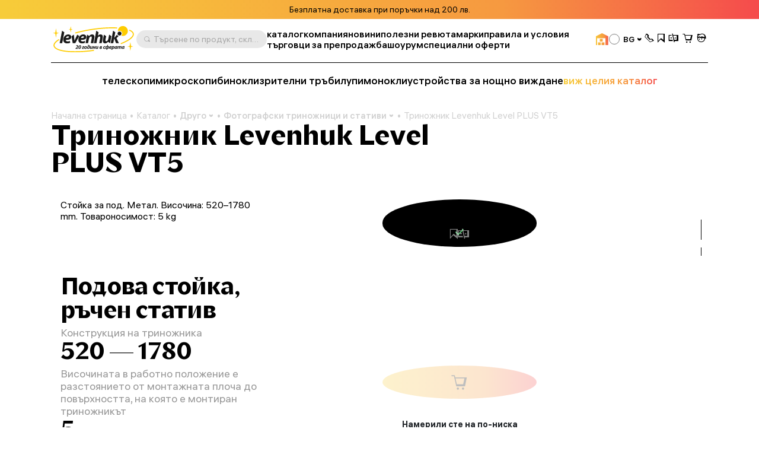

--- FILE ---
content_type: text/html; charset=UTF-8
request_url: https://bg.levenhuk.com/catalogue/drugo/fotografski-trinozhnitsi-i-stativi/trinozhnik-levenhuk-level-plus-vt5/
body_size: 27726
content:

	<!DOCTYPE html>
	<head>
		<title>Триножник Levenhuk Level PLUS VT5 – Купете от официалния уебсайт на Levenhuk в България</title>
				<meta property=og:type content=website>
		<meta property=og:url content="https://bg.levenhuk.com/catalogue/drugo/fotografski-trinozhnitsi-i-stativi/trinozhnik-levenhuk-level-plus-vt5/">
		<meta property=og:image
			  content="https://bg.levenhuk.com/upload/iblock/cef/6a6k3cbnimgw7dv0yxmqn02fnh1ph87u/82868_levenhuk-level-base-plus-vt5-tripod_00.jpg">
		<meta property=og:title content="Триножник Levenhuk Level PLUS VT5">
		<meta property=og:description content="Купете продукт Триножник Levenhuk Level PLUS VT5 на цена 144,95 лв. Само в официалния уебсайт на Levenhuk!">
		<!--<meta name="google-site-verification" content="EIECygO5w8lxS0Mu9Supyimyu2CjQYdPbr9Tyo1pNcY" />-->
		<meta http-equiv="Content-Type" content="text/html; charset=UTF-8">

<meta name="description" content="Купете продукт Триножник Levenhuk Level PLUS VT5 на цена 144,95 лв. Само в официалния уебсайт на Levenhuk!">
<link rel="canonical" href="https://bg.levenhuk.com/catalogue/drugo/fotografski-trinozhnitsi-i-stativi/trinozhnik-levenhuk-level-plus-vt5/">
<meta http-equiv="X-UA-Compatible" content="IE=edge" >
<meta name="viewport" content="width=device-width, initial-scale=1, shrink-to-fit=no">
<meta name="format-detection" content="telephone=no" >
<meta name="apple-mobile-web-app-capable" content="yes" >
<meta name="SKYPE_TOOLBAR" content="SKYPE_TOOLBAR_PARSER_COMPATIBLE" >
<script data-skip-moving="true">/* beautify preserve:start */!function(e,n){function r(){var e={elem:n.createElement("modernizr")}.elem.style;try{return e.fontSize="3ch",-1!==e.fontSize.indexOf("ch")}catch(e){return!1}}function t(){return"performance"in e}function a(){var n,r=e.crypto||e.msCrypto;if(r&&"getRandomValues"in r&&"Uint32Array"in e){var t=new Uint32Array(10),a=r.getRandomValues(t);n=a&&"number"==typeof a[0]}return!!n}var o=n.documentElement.className;o=o.replace("ua-no-js","ua-js"),t()&&a()&&r()?o+=" ua-modern":o+=" ua-no-modern",n.documentElement.className=o}(window,document);/* beautify preserve:end */</script>
<script data-skip-moving="true">(function(w, d, n) {var cl = "bx-core";var ht = d.documentElement;var htc = ht ? ht.className : undefined;if (htc === undefined || htc.indexOf(cl) !== -1){return;}var ua = n.userAgent;if (/(iPad;)|(iPhone;)/i.test(ua)){cl += " bx-ios";}else if (/Windows/i.test(ua)){cl += ' bx-win';}else if (/Macintosh/i.test(ua)){cl += " bx-mac";}else if (/Linux/i.test(ua) && !/Android/i.test(ua)){cl += " bx-linux";}else if (/Android/i.test(ua)){cl += " bx-android";}cl += (/(ipad|iphone|android|mobile|touch)/i.test(ua) ? " bx-touch" : " bx-no-touch");cl += w.devicePixelRatio && w.devicePixelRatio >= 2? " bx-retina": " bx-no-retina";if (/AppleWebKit/.test(ua)){cl += " bx-chrome";}else if (/Opera/.test(ua)){cl += " bx-opera";}else if (/Firefox/.test(ua)){cl += " bx-firefox";}ht.className = htc ? htc + " " + cl : cl;})(window, document, navigator);</script>


<link href="/bitrix/js/ui/design-tokens/dist/ui.design-tokens.min.css?173045262423463" type="text/css"  rel="stylesheet" >
<link href="/bitrix/js/ui/fonts/opensans/ui.font.opensans.min.css?17133563782320" type="text/css"  rel="stylesheet" >
<link href="/bitrix/js/main/popup/dist/main.popup.bundle.min.css?173045266726589" type="text/css"  rel="stylesheet" >
<link href="/bitrix/cache/css/s7/levenhuk/page_4fa383edeaca0c0847d5b8183f86fbef/page_4fa383edeaca0c0847d5b8183f86fbef_v1.css?17338263104510" type="text/css"  rel="stylesheet" >
<link href="/bitrix/cache/css/s7/levenhuk/template_18e788abcb3283b576647d3397760cc4/template_18e788abcb3283b576647d3397760cc4_v1.css?1766043859540442" type="text/css"  data-template-style="true" rel="stylesheet" >
<script type='text/javascript' data-skip-moving='true'>window['recaptchaOptions']={'size':'invisible','theme':'light','type':'image','lang':'bg','key':'6Ldu7S0gAAAAAJZnLZMu2MphOD3xgIBCy2hX9M7r'};</script>
<script type="text/javascript" data-skip-moving="true">!function(e,a,r,t,n){function c(r){var t=a.getElementById(r);t&&(t.className.indexOf("g-recaptcha")<0||t.children.length||grecaptcha.render(r,{sitekey:e[n].key+"",theme:e[n].theme+"",size:e[n].size+"",type:e[n].type+""}))}if(!e[n]||!e[n].key)throw new Error("intervolga.recaptcha options not found");e.onRecaptchaSdkLoaded=function(){e[t].args=e[t].args||[];for(var a=0;a<e[t].args.length;a++){var r=e[t].args[a][0];c(r)}e[t]=function(e){c(e)}},e[t]=e[t]||function(){e[t].args=e[t].args||[],e[t].args.push(arguments);var c="recaptchaApiLoader";if(!a.getElementById(c)){var o=a.createElement(r);o.id=c,o.async=!0,o.src="//www.google.com/recaptcha/api.js?hl="+e[n].lang+"&onload=onRecaptchaSdkLoaded&render=explicit",a.head.appendChild(o)}}}(window,document,"script","renderRecaptchaById","recaptchaOptions");</script>







<link rel="apple-touch-icon" sizes="180x180" href="/apple-touch-icon.png">
<link rel="icon" type="image/png" sizes="32x32" href="/local/templates/levenhuk/favicons/favicon-32x32.png">
<link rel="icon" type="image/png" sizes="16x16" href="/local/templates/levenhuk/favicons/favicon-16x16.png">
<link rel="manifest" href="/local/templates/levenhuk/favicons/site.webmanifest">
<link rel="shortcut icon" href="/favicon.ico">
<meta name="msapplication-TileColor" content="#da532c">
<meta name="msapplication-config" content="/local/templates/levenhuk/favicons/browserconfig.xml">
		<script data-skip-moving="true">
			!function (e, n) {
				function r()
				{
					var e = {
						elem: n.createElement("modernizr")
					}.elem.style;
					try
					{
						return e.fontSize = "3ch", -1 !== e.fontSize.indexOf("ch")
					} catch (e)
					{
						return !1
					}
				}

				function t()
				{
					var n, r = e.crypto || e.msCrypto;
					if (r && "getRandomValues" in r && "Uint32Array" in e)
					{
						var t = new Uint32Array(10),
							a = r.getRandomValues(t);
						n = a && "number" == typeof a[0]
					}
					return !!n
				}

				var a = n.documentElement.className;
				a = a.replace("ua-no-js", "ua-js"), "performance" in e && t() && r() || navigator.platform && /iPad|iPhone|iPod/.test(navigator.platform) && Promise && t() && r() ? a += " ua-modern" : a += " ua-no-modern", n.documentElement.className += " " + a
			}(window, document);
		</script>
		<script data-skip-moving="true">
			!function (o, n) {
				document.documentElement.className += "ontouchstart" in o || navigator.maxTouchPoints ? " ua-touch" : " ua-no-touch"
			}(window);
		</script>
	</head>

	<body>
	<div id="panel"></div>

	<noindex>
		<noscript class="page__alert"></noscript>
		<div class="page__alert visible-no-modern">
					</div>
	</noindex>
		<header class="header "
			 >
				<div class="header__static">
				<div class="header__promo swiper" data-autoplay-delay="5000">
		<div class="swiper-wrapper">
												<div class="swiper-slide">
						<div class="bg-gradient text-center text-black fs-12 fs-md-14 p-4 p-md-8">
							Безплатна доставка при поръчки над 200 лв.						</div>
					</div>
																<div class="swiper-slide">
						<div class="bg-gradient text-center text-black fs-12 fs-md-14 p-4 p-md-8">
							Доживотна гаранция <a class="d-inline-block fw-semibold cursor-pointer" href="/pravila-i-usloviya/dozhivotna-garantsiya-na-levenhuk/">Вижте подробности</a>						</div>
					</div>
																<div class="swiper-slide">
						<div class="bg-gradient text-center text-black fs-12 fs-md-14 p-4 p-md-8">
							Посетете нашата <a class="d-inline-block fw-semibold cursor-pointer" href="/showrooms/">демонстрационна зала</a>						</div>
					</div>
																<div class="swiper-slide">
						<div class="bg-gradient text-center text-black fs-12 fs-md-14 p-4 p-md-8">
							Изключителен дистрибутор на Meade!						</div>
					</div>
									</div>
	</div>
		</div>
		<div class="header__inner">
			<div class="container">
				<div class="header__row">
					<div class="header__burger" data-toggle="menu" data-target=".menu">
						<i class="fi fi_icon_burger pe-none"></i>
						<i class="fi fi_icon_close pe-none"></i>
					</div>
					<a class="header__logo" href="/">
	<img class="img img_lazy black lazyload"
		 src="/local/templates/levenhuk/images/header/logo-b-bg.svg"
		 data-src="/local/templates/levenhuk/images/header/logo-b-bg.svg"
		 alt="Levenhuk">
</a>					<div class="header__search" data-toggle="search">
	<i class="fi fi_icon_search"></i>
	<span>Търсене по продукт, складова единица, категория и т.н.</span>
</div>


					
	<nav class="header__pages">
									<a href="/catalogue/">каталог</a>
												<a href="/kompaniya/">компания</a>
												<a href="/news/">новини</a>
												<a href="/blog/">полезни ревюта</a>
												<a href="/info/brands/">марки</a>
												<a href="/pravila-i-usloviya/">правила и условия</a>
												<a href="/resellers/">търговци за препродажба</a>
																								<a href="/showrooms/">шоурум</a>
												<a href="/sale/">специални оферти</a>
						</nav>
					<div class="header__language">
										<a class="header__retail" href="https://bg.levenhukb2b.com/"
				   data-bs-toggle="tooltip"
				   data-bs-title="сайт за търговия на едро"
				   data-bs-container=".header">
					<i class="fi fi_icon_wholesale"></i>
				</a>
										
	<div class="sku">
		<div class="dropdown">
			<div class="sku__trigger dropdown-toggle" data-bs-toggle="dropdown">
																						<img data-lazyload class="lazyload sku__icon" src="[data-uri]" data-src="/upload/uf/914/ailuas7wc7b4u7esam52hmkb9k92qary/BG.svg" alt="Bulgaria">
												<div class="sku__text">BG</div>
						<i class="fi fi_icon_chevron-down"></i>
																																																																																																																																																																																																									</div>
			<ul class="dropdown-menu custom-scroll-bar">
																								<li>
							<a class="a dropdown-item fs-18" href="https://optizona.by/">
																	<img data-lazyload class="lazyload sku__icon" src="[data-uri]" data-src="/upload/uf/e8a/4f52lh8o2rarp3cx9md1kewr5lporczt/BY.svg" alt="Belarus">
																BY							</a>
						</li>
																				<li>
							<a class="a dropdown-item fs-18" href="https://www.asteroskopeion.com/all-items?Brand=Levenhuk">
																	<img data-lazyload class="lazyload sku__icon" src="[data-uri]" data-src="/upload/uf/3ea/ovsgnhpak2qub0a4703dyhlub6mkmwvs/CY.svg" alt="Cyprus">
																CY							</a>
						</li>
																				<li>
							<a class="a dropdown-item fs-18" href="https://cz.levenhuk.com/catalogue/ostatni/fotograficke-stativy-a-monopody/stativ-levenhuk-level-plus-vt5/?">
																	<img data-lazyload class="lazyload sku__icon" src="[data-uri]" data-src="/upload/uf/aae/3xkmguzh9wbv2rf1tihnbrwqe2g7opub/CZ.svg" alt="Czech Republic">
																CZ							</a>
						</li>
																				<li>
							<a class="a dropdown-item fs-18" href="https://de.levenhuk.com/catalogue/anderes/fotografiestative/levenhuk-level-plus-vt5-stativ/?">
																	<img data-lazyload class="lazyload sku__icon" src="[data-uri]" data-src="/upload/uf/c3d/0g1sijegx0japf8h3xrmfwe38yhzncs4/DE.svg" alt="Germany">
																DE							</a>
						</li>
																				<li>
							<a class="a dropdown-item fs-18" href="https://skyhunters.ee/">
																	<img data-lazyload class="lazyload sku__icon" src="[data-uri]" data-src="/upload/uf/a31/pjye36uxegthj3xy4t5o37102b14bayp/EE.svg" alt="Estonia">
																EE							</a>
						</li>
																				<li>
							<a class="a dropdown-item fs-18" href="https://es.levenhuk.com/catalogue/otros/tripodes-y-monopies-de-fotografia/tripode-levenhuk-level-plus-vt5/?">
																	<img data-lazyload class="lazyload sku__icon" src="[data-uri]" data-src="/upload/uf/240/7xfauisyvrj1lvq4xo6ez8edulm4jx1b/ES.svg" alt="Spain">
																ES							</a>
						</li>
																				<li>
							<a class="a dropdown-item fs-18" href="https://eu.levenhuk.com/catalogue/other/photography-tripods/levenhuk-level-plus-vt5-tripod/?">
																	<img data-lazyload class="lazyload sku__icon" src="[data-uri]" data-src="/upload/uf/3c6/mjgpqapw7zairhbqam8ti91z8koanis2/EU.svg" alt="EU">
																EU							</a>
						</li>
																				<li>
							<a class="a dropdown-item fs-18" href="https://planitario.gr/catalogsearch/result/?q=Levenhuk">
																	<img data-lazyload class="lazyload sku__icon" src="[data-uri]" data-src="/upload/uf/58e/0247a3hd83b10lgmg2s6ikhxmkk2pia9/GR.svg" alt="Greece">
																GR							</a>
						</li>
																				<li>
							<a class="a dropdown-item fs-18" href="https://hu.levenhuk.com/catalogue/egyeb/fotografiai-haromlabu-allvanyok/levenhuk-level-plus-vt5-haromlabu-allvany/?">
																	<img data-lazyload class="lazyload sku__icon" src="[data-uri]" data-src="/upload/uf/fd6/ff08i0019151736dcl9fx7y8gn4pizdv/HU.svg" alt="Hungary">
																HU							</a>
						</li>
																				<li>
							<a class="a dropdown-item fs-18" href="https://ormsson.is/?swp_form%5Bform_id%5D=1&s=Levenhuk">
																	<img data-lazyload class="lazyload sku__icon" src="[data-uri]" data-src="/upload/uf/d6c/xws2cmvo5oq5cvc2qryqd4k92opg4lfj/IS.svg" alt="Iceland">
																IS							</a>
						</li>
																				<li>
							<a class="a dropdown-item fs-18" href="https://it.levenhuk.com/catalogue/altro/treppiedi-e-monopiedi-per-fotografia/treppiede-levenhuk-level-plus-vt5/?">
																	<img data-lazyload class="lazyload sku__icon" src="[data-uri]" data-src="/upload/uf/902/r191twfwccz3c5yrbdkt32r19fi4trzz/IT.svg" alt="Italy">
																IT							</a>
						</li>
																				<li>
							<a class="a dropdown-item fs-18" href="https://skyhunters.lt/">
																	<img data-lazyload class="lazyload sku__icon" src="[data-uri]" data-src="/upload/uf/741/5nbil3qumvqj1zjd65xpajz68lmtsysh/LT.svg" alt="Lithuania">
																LT							</a>
						</li>
																				<li>
							<a class="a dropdown-item fs-18" href="https://skyhunters.lv/">
																	<img data-lazyload class="lazyload sku__icon" src="[data-uri]" data-src="/upload/uf/58c/92jdn4lcfewldhootl0k23njaf5zqc95/LV.svg" alt="Latvia">
																LV							</a>
						</li>
																				<li>
							<a class="a dropdown-item fs-18" href="https://www.opticaluniversescientificinstrument.com/">
																	<img data-lazyload class="lazyload sku__icon" src="[data-uri]" data-src="/upload/uf/6c1/eour537a3q18fiz8kcbfa8b4ld4qolmv/MY.svg" alt="Malaysia">
																MY							</a>
						</li>
																				<li>
							<a class="a dropdown-item fs-18" href="https://pl.levenhuk.com/catalogue/inne/statywy-fotograficzne/statyw-levenhuk-level-plus-vt5/?">
																	<img data-lazyload class="lazyload sku__icon" src="[data-uri]" data-src="/upload/uf/004/b9fnsrp8csujk4mh0bnf0a3ykokyzm7d/PL.svg" alt="Poland">
																PL							</a>
						</li>
																				<li>
							<a class="a dropdown-item fs-18" href="https://madeiraoptics.com/">
																	<img data-lazyload class="lazyload sku__icon" src="[data-uri]" data-src="/upload/uf/f1b/7y4w9sbdbo5qecjniq1innh6z89kh9bj/PT.svg" alt="Portugal">
																PT							</a>
						</li>
																				<li>
							<a class="a dropdown-item fs-18" href="https://astromagazin.ro/91_levenhuk">
																	<img data-lazyload class="lazyload sku__icon" src="[data-uri]" data-src="/upload/uf/f38/jbj39iwykamvgr5v7imsm7lfi32hkrso/RO.svg" alt="Romania">
																RO							</a>
						</li>
																				<li>
							<a class="a dropdown-item fs-18" href="https://sonataoptics.sk/">
																	<img data-lazyload class="lazyload sku__icon" src="[data-uri]" data-src="/upload/uf/175/pd7ry20tezdc40qyjpc625n0tzgqpwoi/SK.svg" alt="Slovakia">
																SK							</a>
						</li>
																				<li>
							<a class="a dropdown-item fs-18" href="https://tr.levenhuk.com/catalogue/diger/fotografcilik-uc-ayakli-sehpalari/levenhuk-level-plus-vt5-tripod/?">
																	<img data-lazyload class="lazyload sku__icon" src="[data-uri]" data-src="/upload/uf/bf4/q5iq0vvtkckdky2tv0yw9zi7a4eiv1k7/TR.svg" alt="Turkey">
																TR							</a>
						</li>
																				<li>
							<a class="a dropdown-item fs-18" href="http://www.levenhuk.ua/">
																	<img data-lazyload class="lazyload sku__icon" src="[data-uri]" data-src="/upload/uf/82f/v61ias99iwf6rl9ngo37edp8feph9pzu/UA.svg" alt="Ukraine">
																UA							</a>
						</li>
																				<li>
							<a class="a dropdown-item fs-18" href="https://levenhuk.com/catalogue/other/photography-tripods/levenhuk-level-plus-vt5-tripod/?">
																	<img data-lazyload class="lazyload sku__icon" src="[data-uri]" data-src="/upload/uf/414/s7dkq0gx4i2sba9e0zquy5doxzy1qhy3/USA.svg" alt="USA">
																USA							</a>
						</li>
												</ul>
		</div>
	</div>

					</div>
					<div class="header__actions">
						<a class="header__actions-link d-md-none" href="#" data-toggle="search">
							<i class="fi fi_icon_search"></i>
						</a>
							<a class="header__actions-link" role="button" data-toggle="modal" href="javascript:void(0)"
	   data-href="/catalogue/drugo/fotografski-trinozhnitsi-i-stativi/trinozhnik-levenhuk-level-plus-vt5/?AJAX_IID=request_call"
	   id="linkrequest_call"
	   data-target="#request_call"
	>
		<i class="fi fi_icon_phone"></i>
	</a>


						<a class="header__actions-link" href="/basket/favourites/"
						   title="Запаметено за по-късно">
							<div class="header__badge d-none" data-counter-favorite></div>
							<i class="fi fi_icon_favorite"></i>
						</a>
						<a class="header__actions-link" href="/catalogue/compare.php"
						   title="Сравняване">
							<div class="header__badge d-none" data-counter-compare></div>
							<i class="fi fi_icon_compare"></i>
						</a>
						<a class="header__actions-link fs-18" href="/basket/">
							<div class="header__badge d-none" data-counter-basket></div>
							<i class="fi fi_icon_cart"></i>
						</a>
						
<div class="header__dropdown dropdown">
	<a class="header__actions-link" href="/auth/">
		<i class="fi fi_icon_user"></i>
	</a>
	<!--'start_frame_cache_iIjGFB'-->					
	<div class="header__dropdown-menu dropdown-menu">
										<a class="a dropdown-item" href="/auth/">
				Вписване							</a>
								<a class="a dropdown-item" href="/auth/registration/">
				Нямате акаунт? Регистриране							</a>
			</div>
			<!--'end_frame_cache_iIjGFB'--></div>
					</div>
				</div>
				<hr class="d-none d-md-block">
				<div class="header__toolbar">
			<a href="/catalogue/teleskopi/"
		   class="">
			телескопи		</a>
			<a href="/catalogue/mikroskopi/"
		   class="">
			микроскопи		</a>
			<a href="/catalogue/binokli/"
		   class="">
			бинокли		</a>
			<a href="/catalogue/zritelni-trabi/"
		   class="">
			зрителни тръби		</a>
			<a href="/catalogue/lupi/"
		   class="">
			лупи		</a>
			<a href="/catalogue/monokli/"
		   class="">
			монокли		</a>
			<a href="/catalogue/ustroystva-za-noshtno-vizhdane/"
		   class="">
			устройства за нощно виждане		</a>
		<a class="text-gradient" href="/catalogue/">виж целия каталог</a>
</div>

			</div>
		</div>
		<div class="menu">
			<div class="container">
				<ul class="menu__list">
					
	<li>
		<a href="/catalogue/"
		   class="">
			каталог		</a>
	</li>
	<li>
		<a href="/kompaniya/"
		   class="">
			за компанията		</a>
	</li>
	<li>
		<a href="/info/brands/"
		   class="">
			марки		</a>
	</li>
	<li>
		<a href="/pravila-i-usloviya/"
		   class="">
			правила и условия		</a>
	</li>
	<li>
		<a href="/news/"
		   class="">
			новини		</a>
	</li>
	<li>
		<a href="/blog/"
		   class="">
			полезни ревюта		</a>
	</li>
	<li>
		<a href="/resellers/"
		   class="">
			дистрибутори		</a>
	</li>
	<li>
		<a href="/kompaniya/contact-us/"
		   class="">
			свържете се с нас		</a>
	</li>
	<li>
		<a href="https://bg.levenhukb2b.com/"
		   class="menu__gradient">
			сайт за търговия на едро		</a>
	</li>
	<li>
		<a href="/showrooms/"
		   class="">
			шоурум		</a>
	</li>
	<li>
		<a href="/sale/"
		   class="">
			специални оферти		</a>
	</li>

				</ul>
				<div class="menu__footer">
											<a class="menu__phone" href="tel:+359 882 53 76 89">+359 882 53 76 89</a>
										<div class="menu__language">
						
	<div class="sku">
		<div class="dropdown">
			<div class="sku__trigger dropdown-toggle" data-bs-toggle="dropdown">
																						<img data-lazyload class="lazyload sku__icon" src="[data-uri]" data-src="/upload/uf/914/ailuas7wc7b4u7esam52hmkb9k92qary/BG.svg" alt="Bulgaria">
												<div class="sku__text">BG</div>
						<i class="fi fi_icon_chevron-down"></i>
																																																																																																																																																																																																									</div>
			<ul class="dropdown-menu custom-scroll-bar">
																								<li>
							<a class="a dropdown-item fs-18" href="https://optizona.by/">
																	<img data-lazyload class="lazyload sku__icon" src="[data-uri]" data-src="/upload/uf/e8a/4f52lh8o2rarp3cx9md1kewr5lporczt/BY.svg" alt="Belarus">
																BY							</a>
						</li>
																				<li>
							<a class="a dropdown-item fs-18" href="https://www.asteroskopeion.com/all-items?Brand=Levenhuk">
																	<img data-lazyload class="lazyload sku__icon" src="[data-uri]" data-src="/upload/uf/3ea/ovsgnhpak2qub0a4703dyhlub6mkmwvs/CY.svg" alt="Cyprus">
																CY							</a>
						</li>
																				<li>
							<a class="a dropdown-item fs-18" href="https://cz.levenhuk.com/catalogue/ostatni/fotograficke-stativy-a-monopody/stativ-levenhuk-level-plus-vt5/?">
																	<img data-lazyload class="lazyload sku__icon" src="[data-uri]" data-src="/upload/uf/aae/3xkmguzh9wbv2rf1tihnbrwqe2g7opub/CZ.svg" alt="Czech Republic">
																CZ							</a>
						</li>
																				<li>
							<a class="a dropdown-item fs-18" href="https://de.levenhuk.com/catalogue/anderes/fotografiestative/levenhuk-level-plus-vt5-stativ/?">
																	<img data-lazyload class="lazyload sku__icon" src="[data-uri]" data-src="/upload/uf/c3d/0g1sijegx0japf8h3xrmfwe38yhzncs4/DE.svg" alt="Germany">
																DE							</a>
						</li>
																				<li>
							<a class="a dropdown-item fs-18" href="https://skyhunters.ee/">
																	<img data-lazyload class="lazyload sku__icon" src="[data-uri]" data-src="/upload/uf/a31/pjye36uxegthj3xy4t5o37102b14bayp/EE.svg" alt="Estonia">
																EE							</a>
						</li>
																				<li>
							<a class="a dropdown-item fs-18" href="https://es.levenhuk.com/catalogue/otros/tripodes-y-monopies-de-fotografia/tripode-levenhuk-level-plus-vt5/?">
																	<img data-lazyload class="lazyload sku__icon" src="[data-uri]" data-src="/upload/uf/240/7xfauisyvrj1lvq4xo6ez8edulm4jx1b/ES.svg" alt="Spain">
																ES							</a>
						</li>
																				<li>
							<a class="a dropdown-item fs-18" href="https://eu.levenhuk.com/catalogue/other/photography-tripods/levenhuk-level-plus-vt5-tripod/?">
																	<img data-lazyload class="lazyload sku__icon" src="[data-uri]" data-src="/upload/uf/3c6/mjgpqapw7zairhbqam8ti91z8koanis2/EU.svg" alt="EU">
																EU							</a>
						</li>
																				<li>
							<a class="a dropdown-item fs-18" href="https://planitario.gr/catalogsearch/result/?q=Levenhuk">
																	<img data-lazyload class="lazyload sku__icon" src="[data-uri]" data-src="/upload/uf/58e/0247a3hd83b10lgmg2s6ikhxmkk2pia9/GR.svg" alt="Greece">
																GR							</a>
						</li>
																				<li>
							<a class="a dropdown-item fs-18" href="https://hu.levenhuk.com/catalogue/egyeb/fotografiai-haromlabu-allvanyok/levenhuk-level-plus-vt5-haromlabu-allvany/?">
																	<img data-lazyload class="lazyload sku__icon" src="[data-uri]" data-src="/upload/uf/fd6/ff08i0019151736dcl9fx7y8gn4pizdv/HU.svg" alt="Hungary">
																HU							</a>
						</li>
																				<li>
							<a class="a dropdown-item fs-18" href="https://ormsson.is/?swp_form%5Bform_id%5D=1&s=Levenhuk">
																	<img data-lazyload class="lazyload sku__icon" src="[data-uri]" data-src="/upload/uf/d6c/xws2cmvo5oq5cvc2qryqd4k92opg4lfj/IS.svg" alt="Iceland">
																IS							</a>
						</li>
																				<li>
							<a class="a dropdown-item fs-18" href="https://it.levenhuk.com/catalogue/altro/treppiedi-e-monopiedi-per-fotografia/treppiede-levenhuk-level-plus-vt5/?">
																	<img data-lazyload class="lazyload sku__icon" src="[data-uri]" data-src="/upload/uf/902/r191twfwccz3c5yrbdkt32r19fi4trzz/IT.svg" alt="Italy">
																IT							</a>
						</li>
																				<li>
							<a class="a dropdown-item fs-18" href="https://skyhunters.lt/">
																	<img data-lazyload class="lazyload sku__icon" src="[data-uri]" data-src="/upload/uf/741/5nbil3qumvqj1zjd65xpajz68lmtsysh/LT.svg" alt="Lithuania">
																LT							</a>
						</li>
																				<li>
							<a class="a dropdown-item fs-18" href="https://skyhunters.lv/">
																	<img data-lazyload class="lazyload sku__icon" src="[data-uri]" data-src="/upload/uf/58c/92jdn4lcfewldhootl0k23njaf5zqc95/LV.svg" alt="Latvia">
																LV							</a>
						</li>
																				<li>
							<a class="a dropdown-item fs-18" href="https://www.opticaluniversescientificinstrument.com/">
																	<img data-lazyload class="lazyload sku__icon" src="[data-uri]" data-src="/upload/uf/6c1/eour537a3q18fiz8kcbfa8b4ld4qolmv/MY.svg" alt="Malaysia">
																MY							</a>
						</li>
																				<li>
							<a class="a dropdown-item fs-18" href="https://pl.levenhuk.com/catalogue/inne/statywy-fotograficzne/statyw-levenhuk-level-plus-vt5/?">
																	<img data-lazyload class="lazyload sku__icon" src="[data-uri]" data-src="/upload/uf/004/b9fnsrp8csujk4mh0bnf0a3ykokyzm7d/PL.svg" alt="Poland">
																PL							</a>
						</li>
																				<li>
							<a class="a dropdown-item fs-18" href="https://madeiraoptics.com/">
																	<img data-lazyload class="lazyload sku__icon" src="[data-uri]" data-src="/upload/uf/f1b/7y4w9sbdbo5qecjniq1innh6z89kh9bj/PT.svg" alt="Portugal">
																PT							</a>
						</li>
																				<li>
							<a class="a dropdown-item fs-18" href="https://astromagazin.ro/91_levenhuk">
																	<img data-lazyload class="lazyload sku__icon" src="[data-uri]" data-src="/upload/uf/f38/jbj39iwykamvgr5v7imsm7lfi32hkrso/RO.svg" alt="Romania">
																RO							</a>
						</li>
																				<li>
							<a class="a dropdown-item fs-18" href="https://sonataoptics.sk/">
																	<img data-lazyload class="lazyload sku__icon" src="[data-uri]" data-src="/upload/uf/175/pd7ry20tezdc40qyjpc625n0tzgqpwoi/SK.svg" alt="Slovakia">
																SK							</a>
						</li>
																				<li>
							<a class="a dropdown-item fs-18" href="https://tr.levenhuk.com/catalogue/diger/fotografcilik-uc-ayakli-sehpalari/levenhuk-level-plus-vt5-tripod/?">
																	<img data-lazyload class="lazyload sku__icon" src="[data-uri]" data-src="/upload/uf/bf4/q5iq0vvtkckdky2tv0yw9zi7a4eiv1k7/TR.svg" alt="Turkey">
																TR							</a>
						</li>
																				<li>
							<a class="a dropdown-item fs-18" href="http://www.levenhuk.ua/">
																	<img data-lazyload class="lazyload sku__icon" src="[data-uri]" data-src="/upload/uf/82f/v61ias99iwf6rl9ngo37edp8feph9pzu/UA.svg" alt="Ukraine">
																UA							</a>
						</li>
																				<li>
							<a class="a dropdown-item fs-18" href="https://levenhuk.com/catalogue/other/photography-tripods/levenhuk-level-plus-vt5-tripod/?">
																	<img data-lazyload class="lazyload sku__icon" src="[data-uri]" data-src="/upload/uf/414/s7dkq0gx4i2sba9e0zquy5doxzy1qhy3/USA.svg" alt="USA">
																USA							</a>
						</li>
												</ul>
		</div>
	</div>

					</div>
				</div>
			</div>
		</div>
		<div class="search">
	<div class="container">
		<div class="search__header">
			<div class="search__input-wrapper">
				<i class="fi fi_icon_search"></i>
				<input class="search__input" maxlength="255">
			</div>
			<button class="search__close" data-close-search>
				<i class="fi fi_icon_close"></i>
			</button>
		</div>
		<div class="search__body custom-scroll-bar">
			<div class="search__content"></div>
		</div>
	</div>
</div>
	</header>

			<main class="main mt-16 mt-sm-24 mt-md-48">
			<div class="mb-32 pb-md-8">
				<div class="container">
					<div class="breadcrumb offset"><div class="swiper"><div class="swiper-wrapper" itemscope itemtype="https://schema.org/BreadcrumbList" aria-live="polite"><div class="swiper-slide" itemprop="itemListElement" itemscope itemtype="https://schema.org/ListItem"><div class="breadcrumb__item"><a class="a" itemprop="item" href="/">Начална страница<span itemprop="name" hidden>Начална страница</span></a><meta itemprop="position" content="1" ></div></div><div class="swiper-slide" itemprop="itemListElement" itemscope itemtype="https://schema.org/ListItem"><div class="breadcrumb__item"><a class="a" itemprop="item" href="/catalogue/">Каталог<span itemprop="name" hidden>Каталог</span></a><meta itemprop="position" content="2" ></div></div><div class="swiper-slide" itemprop="itemListElement" itemscope itemtype="https://schema.org/ListItem"><div class="breadcrumb__item"><div class="breadcrumb__dropdown dropdown"><a class="dropdown-toggle" itemprop="item" data-hover="dropdown" href="/catalogue/drugo/">Друго<span itemprop="name" hidden>Друго</span><i class="fi fi_icon_chevron-down"></i></a><div class="dropdown-menu"><div class="custom-scroll-bar"><a class="dropdown-item d-md-none" href="/catalogue/drugo/">Друго</a><a class="dropdown-item" href="/catalogue/teleskopi/">Телескопи</a><a class="dropdown-item" href="/catalogue/mikroskopi/">Микроскопи</a><a class="dropdown-item" href="/catalogue/binokli/">Бинокли</a><a class="dropdown-item" href="/catalogue/zritelni-trabi/">Зрителни тръби</a><a class="dropdown-item" href="/catalogue/lupi/">Лупи</a><a class="dropdown-item" href="/catalogue/monokli/">Монокли</a><a class="dropdown-item" href="/catalogue/ustroystva-za-noshtno-vizhdane/">Устройства за нощно виждане</a><a class="dropdown-item" href="/catalogue/barometri-i-meteorologichni-stantsii/">Барометри и метеорологични станции</a><a class="dropdown-item" href="/catalogue/optika-za-detsa-levenhuk-labzz/">Оптика за деца Levenhuk LabZZ</a><a class="dropdown-item" href="/catalogue/izmervatelni-instrumenti/">Измервателни инструменти</a><a class="dropdown-item" href="/catalogue/prinadlezhnosti/">Принадлежности</a><a class="dropdown-item" href="/catalogue/artikuli-s-otstapka/">Артикули с отстъпка</a></div></div></div><meta itemprop="position" content="3" ></div></div><div class="swiper-slide" itemprop="itemListElement" itemscope itemtype="https://schema.org/ListItem"><div class="breadcrumb__item"><div class="breadcrumb__dropdown dropdown"><a class="dropdown-toggle" itemprop="item" data-hover="dropdown" href="/catalogue/drugo/fotografski-trinozhnitsi-i-stativi/">Фотографски триножници и стативи<span itemprop="name" hidden>Фотографски триножници и стативи</span><i class="fi fi_icon_chevron-down"></i></a><div class="dropdown-menu"><div class="custom-scroll-bar"><a class="dropdown-item d-md-none" href="/catalogue/drugo/fotografski-trinozhnitsi-i-stativi/">Фотографски триножници и стативи</a><a class="dropdown-item" href="/catalogue/drugo/astroplanetariumi/">Астропланетариуми</a><a class="dropdown-item" href="/catalogue/drugo/termovizionni-ustroystva/">Термовизионни устройства</a><a class="dropdown-item" href="/catalogue/drugo/obrazovatelni-nabori/">Образователни набори</a><a class="dropdown-item" href="/catalogue/drugo/kompasi/">Компаси</a><a class="dropdown-item" href="/catalogue/drugo/bresser-national-geographic/">Bresser National Geographic</a><a class="dropdown-item" href="/catalogue/drugo/optika-za-detsa-bresser-junior/">Оптика за деца Bresser Junior</a><a class="dropdown-item" href="/catalogue/drugo/ekshan-kameri/">Екшън камери</a><a class="dropdown-item" href="/catalogue/drugo/kameri-za-lov/">Камери за лов</a><a class="dropdown-item" href="/catalogue/drugo/lazerni-dalekomeri/">Лазерни далекомери</a><a class="dropdown-item" href="/catalogue/drugo/feneri/">Фенери</a><a class="dropdown-item" href="/catalogue/drugo/chanti-kalafi-i-torbi/">Чанти, калъфи и торби</a><a class="dropdown-item" href="/catalogue/drugo/instrumenti-za-pochistvane-na-optika/">Инструменти за почистване на оптика</a><a class="dropdown-item" href="/catalogue/drugo/knigi-karti-i-plakati/">Книги, карти и плакати</a><a class="dropdown-item" href="/catalogue/drugo/baterii/">Батерии</a></div></div></div><meta itemprop="position" content="4" ></div></div><div class="swiper-slide" itemprop="itemListElement" itemscope itemtype="https://schema.org/ListItem"><div class="breadcrumb__item"><div itemprop="item">Триножник Levenhuk Level PLUS VT5<span itemprop="name" hidden>Триножник Levenhuk Level PLUS VT5</span></div><meta itemprop="position" content="5" ></div></div></div></div></div>					<h1 class="h3 mb-0 col-12 col-lg-8">
	Триножник Levenhuk Level PLUS VT5</h1>
									</div>
			</div>
	<div class="container">	<div class="container" itemscope itemtype="https://schema.org/Product">
	<div class="product-detail product-control" id="bx_619869535_52115">
		
<div class="product-detail__sidebar">
	
<div class="product-detail__gallery">
	<div class="product-detail__swiper swiper g-6">
		<div class="swiper-wrapper" data-toggle="gallery">
							<div class="swiper-slide col-auto "
			 data-gallery-target
			 href="/upload/iblock/652/7yezvjwtxk4ajm34ksgd19u3hs3nmmro/82868_levenhuk-level-base-plus-vt5-tripod_00.jpg"
			 data-exthumbimage="/upload/iv_resize_cache/iblock/652/7yezvjwtxk4ajm34ksgd19u3hs3nmmro/82868_levenhuk-level-base-plus-vt5-tripod_00_500_3000ab805a31685ff5378fb0a9e5a348a636.webp"
			 data-sub-html="">
			
			<div class="product-detail__image">
				<img data-lazyload class="img img_lazy lazyload"
					 src="[data-uri]" data-src="/upload/iv_resize_cache/iblock/652/7yezvjwtxk4ajm34ksgd19u3hs3nmmro/82868_levenhuk-level-base-plus-vt5-tripod_00_500_3000ab805a31685ff5378fb0a9e5a348a636.webp"
					 alt="снимка Триножник Levenhuk Level PLUS VT5,  1"
					 title=""
					>
			</div>
		</div>
							<div class="swiper-slide col-auto "
			 data-gallery-target
			 href="https://loc.levenhuk.com/upload/uf/c7a/6f3clcr5tonq1ci11f8i7nwjz5dz1by7/82868_levenhuk-level-base-plus-vt5-tripod_01.jpg"
			 data-exthumbimage="/upload/iv_resize_cache/uf/c7a/6f3clcr5tonq1ci11f8i7nwjz5dz1by7/82868_levenhuk-level-base-plus-vt5-tripod_01_500_0d7d59795a92772572e6e6de6422a3f3.webp"
			 data-sub-html="">
			
			<div class="product-detail__image">
				<img data-lazyload class="img img_lazy lazyload"
					 src="[data-uri]" data-src="/upload/iv_resize_cache/uf/c7a/6f3clcr5tonq1ci11f8i7nwjz5dz1by7/82868_levenhuk-level-base-plus-vt5-tripod_01_500_0d7d59795a92772572e6e6de6422a3f3.webp"
					 alt="снимка Триножник Levenhuk Level PLUS VT5,  2"
					 title=""
					>
			</div>
		</div>
							<div class="swiper-slide col-auto "
			 data-gallery-target
			 href="https://loc.levenhuk.com/upload/uf/b7a/798l4wdrigwmct2mwtnhh730q2ar09fz/82868_levenhuk-level-base-plus-vt5-tripod_02.jpg"
			 data-exthumbimage="/upload/iv_resize_cache/uf/b7a/798l4wdrigwmct2mwtnhh730q2ar09fz/82868_levenhuk-level-base-plus-vt5-tripod_02_500_8001f6966001baa65a35d18633f02fd1.webp"
			 data-sub-html="">
			
			<div class="product-detail__image">
				<img data-lazyload class="img img_lazy lazyload"
					 src="[data-uri]" data-src="/upload/iv_resize_cache/uf/b7a/798l4wdrigwmct2mwtnhh730q2ar09fz/82868_levenhuk-level-base-plus-vt5-tripod_02_500_8001f6966001baa65a35d18633f02fd1.webp"
					 alt="снимка Триножник Levenhuk Level PLUS VT5,  3"
					 title=""
					>
			</div>
		</div>
							<div class="swiper-slide col-auto "
			 data-gallery-target
			 href="https://loc.levenhuk.com/upload/uf/d87/xuevk76biz86r90etiklsjr2o61kp1rp/82868_levenhuk-level-base-plus-vt5-tripod_03.jpg"
			 data-exthumbimage="/upload/iv_resize_cache/uf/d87/xuevk76biz86r90etiklsjr2o61kp1rp/82868_levenhuk-level-base-plus-vt5-tripod_03_500_14acff5c96f4dc7f33fd2a927ef8091a.webp"
			 data-sub-html="">
			
			<div class="product-detail__image">
				<img data-lazyload class="img img_lazy lazyload"
					 src="[data-uri]" data-src="/upload/iv_resize_cache/uf/d87/xuevk76biz86r90etiklsjr2o61kp1rp/82868_levenhuk-level-base-plus-vt5-tripod_03_500_14acff5c96f4dc7f33fd2a927ef8091a.webp"
					 alt="снимка Триножник Levenhuk Level PLUS VT5,  4"
					 title=""
					>
			</div>
		</div>
							<div class="swiper-slide col-auto "
			 data-gallery-target
			 href="https://loc.levenhuk.com/upload/uf/10a/739ed42pvn6qb1lgw4u3eao34mh6pz3o/82868_levenhuk-level-base-plus-vt5-tripod_04.jpg"
			 data-exthumbimage="/upload/iv_resize_cache/uf/10a/739ed42pvn6qb1lgw4u3eao34mh6pz3o/82868_levenhuk-level-base-plus-vt5-tripod_04_500_3471d2b7e3d0636bf21caaa5435c09c0.webp"
			 data-sub-html="">
							<div class="product-detail__show-all"
									>
					<a class="btn btn-primary-black btn-lg py-md-24" role="button" href="#"
					   data-content="вижте всички">
						вижте всички					</a>
				</div>
			
			<div class="product-detail__image">
				<img data-lazyload class="img img_lazy lazyload"
					 src="[data-uri]" data-src="/upload/iv_resize_cache/uf/10a/739ed42pvn6qb1lgw4u3eao34mh6pz3o/82868_levenhuk-level-base-plus-vt5-tripod_04_500_3471d2b7e3d0636bf21caaa5435c09c0.webp"
					 alt="снимка Триножник Levenhuk Level PLUS VT5,  5"
					 title=""
					>
			</div>
		</div>
							<div class="swiper-slide col-auto d-none"
			 data-gallery-target
			 href="https://loc.levenhuk.com/upload/uf/806/5hv16573trd1qvjhy9di8h07aokthar6/82868_levenhuk-level-base-plus-vt5-tripod_05.jpg"
			 data-exthumbimage="/upload/iv_resize_cache/uf/806/5hv16573trd1qvjhy9di8h07aokthar6/82868_levenhuk-level-base-plus-vt5-tripod_05_500_2ab8bac043d2827259e92b77ca6988bc.webp"
			 data-sub-html="">
			
			<div class="product-detail__image">
				<img data-lazyload class="img img_lazy lazyload"
					 src="[data-uri]" data-src="/upload/iv_resize_cache/uf/806/5hv16573trd1qvjhy9di8h07aokthar6/82868_levenhuk-level-base-plus-vt5-tripod_05_500_2ab8bac043d2827259e92b77ca6988bc.webp"
					 alt="снимка Триножник Levenhuk Level PLUS VT5,  6"
					 title=""
					>
			</div>
		</div>
							<div class="swiper-slide col-auto d-none"
			 data-gallery-target
			 href="https://loc.levenhuk.com/upload/uf/7dc/ty82020gsdt93w1d23xybz1sa2d3i9y7/82868_levenhuk-level-base-plus-vt5-tripod_06.jpg"
			 data-exthumbimage="/upload/iv_resize_cache/uf/7dc/ty82020gsdt93w1d23xybz1sa2d3i9y7/82868_levenhuk-level-base-plus-vt5-tripod_06_500_0db7e7a3f1a391f05e2121762f2e3d2c.webp"
			 data-sub-html="">
			
			<div class="product-detail__image">
				<img data-lazyload class="img img_lazy lazyload"
					 src="[data-uri]" data-src="/upload/iv_resize_cache/uf/7dc/ty82020gsdt93w1d23xybz1sa2d3i9y7/82868_levenhuk-level-base-plus-vt5-tripod_06_500_0db7e7a3f1a391f05e2121762f2e3d2c.webp"
					 alt="снимка Триножник Levenhuk Level PLUS VT5,  7"
					 title=""
					>
			</div>
		</div>
							<div class="swiper-slide col-auto d-none"
			 data-gallery-target
			 href="https://loc.levenhuk.com/upload/uf/3b8/we6xpug6pup77fr01e5rb228ztvdguqm/82868_levenhuk-level-base-plus-vt5-tripod_07.jpg"
			 data-exthumbimage="/upload/iv_resize_cache/uf/3b8/we6xpug6pup77fr01e5rb228ztvdguqm/82868_levenhuk-level-base-plus-vt5-tripod_07_500_c51a8a0bae7e3a48fc0710c25149adf4.webp"
			 data-sub-html="">
			
			<div class="product-detail__image">
				<img data-lazyload class="img img_lazy lazyload"
					 src="[data-uri]" data-src="/upload/iv_resize_cache/uf/3b8/we6xpug6pup77fr01e5rb228ztvdguqm/82868_levenhuk-level-base-plus-vt5-tripod_07_500_c51a8a0bae7e3a48fc0710c25149adf4.webp"
					 alt="снимка Триножник Levenhuk Level PLUS VT5,  8"
					 title=""
					>
			</div>
		</div>
							<div class="swiper-slide col-auto d-none"
			 data-gallery-target
			 href="https://loc.levenhuk.com/upload/uf/23f/8ayasaqfyapo4eddk4284gyzclo4d0fe/82868_levenhuk-level-base-plus-vt5-tripod_08.jpg"
			 data-exthumbimage="/upload/iv_resize_cache/uf/23f/8ayasaqfyapo4eddk4284gyzclo4d0fe/82868_levenhuk-level-base-plus-vt5-tripod_08_500_d736da2fd348c5878b1438b0968ed9bb.webp"
			 data-sub-html="">
			
			<div class="product-detail__image">
				<img data-lazyload class="img img_lazy lazyload"
					 src="[data-uri]" data-src="/upload/iv_resize_cache/uf/23f/8ayasaqfyapo4eddk4284gyzclo4d0fe/82868_levenhuk-level-base-plus-vt5-tripod_08_500_d736da2fd348c5878b1438b0968ed9bb.webp"
					 alt="снимка Триножник Levenhuk Level PLUS VT5,  9"
					 title=""
					>
			</div>
		</div>
							<div class="swiper-slide col-auto d-none"
			 data-gallery-target
			 href="https://loc.levenhuk.com/upload/uf/6dd/bmnxd3rbcjghfz8dmo0hl7b5hbks9jfz/82868_levenhuk-level-base-plus-vt5-tripod_09.jpg"
			 data-exthumbimage="/upload/iv_resize_cache/uf/6dd/bmnxd3rbcjghfz8dmo0hl7b5hbks9jfz/82868_levenhuk-level-base-plus-vt5-tripod_09_500_c1b88fcda6bb5c17a932fc1bff391b1a.webp"
			 data-sub-html="">
			
			<div class="product-detail__image">
				<img data-lazyload class="img img_lazy lazyload"
					 src="[data-uri]" data-src="/upload/iv_resize_cache/uf/6dd/bmnxd3rbcjghfz8dmo0hl7b5hbks9jfz/82868_levenhuk-level-base-plus-vt5-tripod_09_500_c1b88fcda6bb5c17a932fc1bff391b1a.webp"
					 alt="снимка Триножник Levenhuk Level PLUS VT5,  10"
					 title=""
					>
			</div>
		</div>
							<div class="swiper-slide col-auto d-none"
			 data-gallery-target
			 href="https://loc.levenhuk.com/upload/uf/3a2/ec0yhx5gyltsnxiroufu5vmyxsigrvy7/82868_levenhuk-level-base-plus-vt5-tripod_10.jpg"
			 data-exthumbimage="/upload/iv_resize_cache/uf/3a2/ec0yhx5gyltsnxiroufu5vmyxsigrvy7/82868_levenhuk-level-base-plus-vt5-tripod_10_500_36a66c6d6058be066621f7cf515ca812.webp"
			 data-sub-html="">
			
			<div class="product-detail__image">
				<img data-lazyload class="img img_lazy lazyload"
					 src="[data-uri]" data-src="/upload/iv_resize_cache/uf/3a2/ec0yhx5gyltsnxiroufu5vmyxsigrvy7/82868_levenhuk-level-base-plus-vt5-tripod_10_500_36a66c6d6058be066621f7cf515ca812.webp"
					 alt="снимка Триножник Levenhuk Level PLUS VT5,  11"
					 title=""
					>
			</div>
		</div>
							<div class="swiper-slide col-auto d-none"
			 data-gallery-target
			 href="https://loc.levenhuk.com/upload/uf/91d/lpdo2pldoe9nuowmeaqie8ca9zidr4am/82868_levenhuk-level-base-plus-vt5-tripod_11.jpg"
			 data-exthumbimage="/upload/iv_resize_cache/uf/91d/lpdo2pldoe9nuowmeaqie8ca9zidr4am/82868_levenhuk-level-base-plus-vt5-tripod_11_500_0832f9379a4543f410f43059b3342b94.webp"
			 data-sub-html="">
			
			<div class="product-detail__image">
				<img data-lazyload class="img img_lazy lazyload"
					 src="[data-uri]" data-src="/upload/iv_resize_cache/uf/91d/lpdo2pldoe9nuowmeaqie8ca9zidr4am/82868_levenhuk-level-base-plus-vt5-tripod_11_500_0832f9379a4543f410f43059b3342b94.webp"
					 alt="снимка Триножник Levenhuk Level PLUS VT5,  12"
					 title=""
					>
			</div>
		</div>
							<div class="swiper-slide col-auto d-none"
			 data-gallery-target
			 href="https://loc.levenhuk.com/upload/uf/008/0gsukb8iwrhqgjlm5weyqzgxpinkqvyy/82868_levenhuk-level-base-plus-vt5-tripod_12.jpg"
			 data-exthumbimage="/upload/iv_resize_cache/uf/008/0gsukb8iwrhqgjlm5weyqzgxpinkqvyy/82868_levenhuk-level-base-plus-vt5-tripod_12_500_fb9862b061cd289e672da160dd9aadb4.webp"
			 data-sub-html="">
			
			<div class="product-detail__image">
				<img data-lazyload class="img img_lazy lazyload"
					 src="[data-uri]" data-src="/upload/iv_resize_cache/uf/008/0gsukb8iwrhqgjlm5weyqzgxpinkqvyy/82868_levenhuk-level-base-plus-vt5-tripod_12_500_fb9862b061cd289e672da160dd9aadb4.webp"
					 alt="снимка Триножник Levenhuk Level PLUS VT5,  13"
					 title=""
					>
			</div>
		</div>
							<div class="swiper-slide col-auto d-none"
			 data-gallery-target
			 href="https://loc.levenhuk.com/upload/uf/ae1/sowb78iaff08ry25gnduz7bnyw6jqz9m/82868_levenhuk-level-base-plus-vt5-tripod_13.jpg"
			 data-exthumbimage="/upload/iv_resize_cache/uf/ae1/sowb78iaff08ry25gnduz7bnyw6jqz9m/82868_levenhuk-level-base-plus-vt5-tripod_13_500_84b577e15c7736138376575474f19961.webp"
			 data-sub-html="">
			
			<div class="product-detail__image">
				<img data-lazyload class="img img_lazy lazyload"
					 src="[data-uri]" data-src="/upload/iv_resize_cache/uf/ae1/sowb78iaff08ry25gnduz7bnyw6jqz9m/82868_levenhuk-level-base-plus-vt5-tripod_13_500_84b577e15c7736138376575474f19961.webp"
					 alt="снимка Триножник Levenhuk Level PLUS VT5,  14"
					 title=""
					>
			</div>
		</div>
							<div class="swiper-slide col-auto d-none"
			 data-gallery-target
			 href="https://loc.levenhuk.com/upload/uf/bcb/udj8vj2hqqgoqf1lcldk3aer2457tviv/82868_levenhuk-level-base-plus-vt5-tripod_14.jpg"
			 data-exthumbimage="/upload/iv_resize_cache/uf/bcb/udj8vj2hqqgoqf1lcldk3aer2457tviv/82868_levenhuk-level-base-plus-vt5-tripod_14_500_17ae2b6365bfee427a79dd48cc46ccf0.webp"
			 data-sub-html="">
			
			<div class="product-detail__image">
				<img data-lazyload class="img img_lazy lazyload"
					 src="[data-uri]" data-src="/upload/iv_resize_cache/uf/bcb/udj8vj2hqqgoqf1lcldk3aer2457tviv/82868_levenhuk-level-base-plus-vt5-tripod_14_500_17ae2b6365bfee427a79dd48cc46ccf0.webp"
					 alt="снимка Триножник Levenhuk Level PLUS VT5,  15"
					 title=""
					>
			</div>
		</div>
			
		</div>
		<div class="product-detail__navigation-button swiper-button-next"><i class="fi fi_icon_arrow-right"></i></div>
	</div>
</div>	<div class="product-detail__content">
	<div class="product-detail__buy">
		<div class="product-buy">
			<div class="product-buy__body-wrapper">
				<div class="product-buy__body">
					<div class="product-buy__promotion"></div>
					<div class="product-buy__lang"></div>
					<div class="product-buy__price"></div>
					<div class="product-buy__stock">
						<div class="fs-12 fs-md-14 text-secondary me-8 me-md-16"></div>
						<i class="fi fi_icon_check text-success"></i>
						<span></span>
					</div>
					<div class="product-buy__control">
						<div class="product-buy__actions">
							<button class="product-buy__action" disabled><i class="fi fi_icon_favorite"></i></button>
							<button class="product-buy__action" disabled><i class="fi fi_icon_compare"></i></button>
						</div>
						<div class="product-buy__share dropdown"></div>
					</div>
				</div>
			</div>
			<div class="product-buy__buy-button">
				<div class="product-buy__counter">
					<button class="product-buy__cart disabled" disabled><i class="fi fi_icon_cart"></i></button>
					<div class="counter d-none">
						<div class="counter__minus">
							<button>
								<div class="counter__inner"><i class="fi fi_icon_minus"></i></div>
							</button>
						</div>
						<input class="counter__input" value="0"
							   data-inputmask="&quot;alias&quot;: &quot;numeric&quot;, &quot;rightAlign&quot;: false, &quot;digits&quot;: 0">
						<div class="counter__plus">
							<button>
								<div class="counter__inner"><i class="fi fi_icon_plus"></i></div>
							</button>
						</div>
					</div>
				</div>
			</div>
									<div class="product-buy__description">
											<div class="fs-14 fw-bold text-dark">Намерили сте на по-ниска цена?</div>
        <a class="fs-14 fs-md-16 d-inline-block mb-8" role="button" href="javascript:void(0)"
           data-toggle="modal" data-href="/catalogue/drugo/fotografski-trinozhnitsi-i-stativi/trinozhnik-levenhuk-level-plus-vt5/?AJAX_IID=bitrixformresultnewmainfoundcheaper_form_005ef509b2e9f0aec8d4eb3cb42cc427" id="linkbitrixformresultnewmainfoundcheaper_form_005ef509b2e9f0aec8d4eb3cb42cc427"
           data-target="#bitrixformresultnewmainfoundcheaper_form_005ef509b2e9f0aec8d4eb3cb42cc427">
	        Получете на същата цена + подарък!        </a>
	
								<div class="fs-14">
					Цената е валидна само за онлайн магазина и може да се различава от цените в магазините.				</div>
			</div>
			<div class="product-buy__color"></div>
		</div>
	</div>
		<div class="product-detail__badges-technology"></div>
</div>
</div>		<div class="product-detail__main">
			<div class="mb-48 pb-md-48">
				<div class="row">
					<div class="col-12 col-lg-8">
						<div class="mb-48 pb-md-24">
							<p>Стойка за под. Метал. Височина: 520–1780 mm. Товароносимост: 5 kg</p>						</div>
						
<div class="product-detail__top-tips">
				<div>
			<div class="h6 fs-18 fs-md-40 mb-8">
				Подова стойка, ръчен статив			</div>
			<div class="fs-12 fs-md-18 text-secondary">
				Конструкция на триножника			</div>
		</div>
			<div>
			<div class="h6 fs-18 fs-md-40 mb-8">
				520 — 1780			</div>
			<div class="fs-12 fs-md-18 text-secondary">
				Височината в работно положение е разстоянието от монтажната плоча до повърхността, на която е монтиран триножникът			</div>
		</div>
			<div>
			<div class="h6 fs-18 fs-md-40 mb-8">
				5			</div>
			<div class="fs-12 fs-md-18 text-secondary">
				Товароносимостта на триножника е максималното тегло на оборудването, което той може да поддържа			</div>
		</div>
	</div>					</div>
					<div class="col-12">
						<div class="mb-8 mb-md-12">
	<div class="fs-12 fs-md-18">
		<div class="row g-6">
			<div class="col-6">
				<div class="mb-8 mb-sm-12">Наличност</div>
			</div>
			<div class="col-6">
				<a class="a product-detail__availability" data-bs-toggle="modal" data-bs-target="#PRODUCT-DETAIL_AVAILABILITY_MODAL" href="#"></a>
			</div>
		</div>
			<div class="product-detail__stocks g-6 text-break row"></div>
	</div>
</div>
						

						<hr class="hr mt-16 mt-md-24">
						
<table class="product-detail__short-specifications">
	<tbody>
							<tr>
				<td>ИД на продукт</td>
				<td>82868</td>
			</tr>
					<tr>
				<td>Марка</td>
				<td><a href="/info/brands/levenhuk/">Levenhuk, Inc., USA</a></td>
			</tr>
					<tr>
				<td>Гаранция</td>
				<td>2 години</td>
			</tr>
					<tr>
				<td>EAN</td>
				<td>5905555017310</td>
			</tr>
					<tr>
				<td>Размер на опаковката (Д x Ш x В)</td>
				<td>59x12x12 cm</td>
			</tr>
					<tr>
				<td>Транспортно тегло</td>
				<td>2 kg</td>
			</tr>
			</tbody>
</table>
					</div>
				</div>
			</div>
			
			<div class="anchors anchors_rows">
				<div class="anchors__header">
					
<div class="anchors__rows-wrapper">
					<div class="anchors__item">
				<a class="anchors__button anchors__button_style_primary" href="#product-description">
					описание				</a>
			</div>
							<div class="anchors__item">
				<a class="anchors__button anchors__button_style_primary" href="#product-specification">
					спецификации				</a>
			</div>
							<div class="anchors__item">
				<a class="anchors__button anchors__button_style_primary" href="#product-downloads">
					изтегляния				</a>
			</div>
									
							<div class="anchors__item">
				<a class="anchors__button anchors__button_style_primary" href="#questions-and-answers">
				въпроси/обратна връзка				</a>
			</div>
							<div class="anchors__item">
				<a class="anchors__button anchors__button_style_primary" href="#product-accessories">
					принадлежности				</a>
			</div>
		</div>				</div>
				<div class="anchors__body mt-48 pt-md-32">
											
<div class="mb-48 pb-md-48">
	<div class="anchors__section row" id="product-description">
		<div class="col-12 col-lg-8">
			<div class="h5 fs-24 fs-md-50 mb-16">
				Описание			</div>
		</div>
		<div class="wysiwyg" itemprop="description">
			<p>Триножникът за под Levenhuk Level PLUS VT5 е идеален инструмент за монтиране на най-различни устройства за снимане, осветление или на оптични уреди. Максималната товароносимост на този триножник е 5 kg и същият е предназначен за стандартни резби 1/4" (някои уреди може да се нуждаят от допълнителен адаптер).</p>
<p>Триножникът е оборудван с плоча с бързо освобождаване, която пести много време при монтиране и смяна на оборудване. Въртящата се, накланяща се пластмасова глава и фиксаторът, който се накланя настрани до 90° ще помогнат да намерите отличния ъгъл за правене на снимки, наблюдение или осветление. Централната колона на триножника може да се използва като самостоятелна единична стойка или да се разгъне хоризонтално за заснемане отгоре.</p>
<p>Височината на триножника може да се регулира по два начина: чрез разгъване на краката или чрез разгъване на централната колона. Избраните позиции на краката се осигуряват чрез завъртащи се фиксатори, за да се гарантира стабилността на уреда. Понеже краката са гумирани, триножникът ще стои здраво дори върху хлъзгави повърхности. Триножникът може да се стабилизира допълнително – на триножника има кука за поставяне на тежести. Вграденият нивелир с мехурче осигурява добро нивелиране.</p>
<p>Този триножник ще бъде великолепен спътник за пътувания и екскурзии. Триножникът се доставя с торбичка за съхранение и транспортиране.</p>
<p><strong>Основни характеристики:</strong></p>
<ul>
<li>Триножник за под с регулируема височина</li>
<li>Централната колона може да се използва като единична стойка или като хоризонтална колона</li>
<li>Надеждни завъртащи се фиксатори, кука на централната колона</li>
<li>Вграден нивелир с мехурче</li>
<li>Накланяща се глава, плоча с бързо освобождаване </li>
<li>Компактна, сгъваема конструкция</li>
</ul>
<p><strong>Комплектът включва:</strong></p>
<ul>
<li>Триножник</li>
<li>Торбичка</li>
<li>Ръководство за потребителя и гаранционна карта</li>
</ul>		</div>
	</div>
</div>


																
<div class="mb-48 pb-md-48">
	<div class="anchors__section" id="product-specification">
		<div class="h5 fs-24 fs-md-50 mb-16 mb-md-32 pb-md-8">
			Спецификации		</div>
		<table class="specification-table">
			<tbody class="specification-table__body">
											<tr class="specification-table__item">
					<td class="specification-table__title"><span>ИД на продукт</span></td>
					<td class="specification-table__value">82868</td>
				</tr>
											<tr class="specification-table__item">
					<td class="specification-table__title"><span>Марка</span></td>
					<td class="specification-table__value"><a href="/catalogue/drugo/fotografski-trinozhnitsi-i-stativi/filter/reference_parameter_1022-is-reference_parameteroption_4870/apply/">Levenhuk, Inc., USA</a></td>
				</tr>
											<tr class="specification-table__item">
					<td class="specification-table__title"><span>Гаранция</span></td>
					<td class="specification-table__value">2 години</td>
				</tr>
											<tr class="specification-table__item">
					<td class="specification-table__title"><span>EAN</span></td>
					<td class="specification-table__value">5905555017310</td>
				</tr>
											<tr class="specification-table__item">
					<td class="specification-table__title"><span>Размер на опаковката (Д x Ш x В)</span></td>
					<td class="specification-table__value">59x12x12 cm</td>
				</tr>
											<tr class="specification-table__item">
					<td class="specification-table__title"><span>Транспортно тегло</span></td>
					<td class="specification-table__value">2 kg</td>
				</tr>
											<tr class="specification-table__item">
					<td class="specification-table__title"><span>Тип на триножника</span></td>
					<td class="specification-table__value">подова стойка, ръчен статив</td>
				</tr>
											<tr class="specification-table__item">
					<td class="specification-table__title"><span>Секция (брой степени)</span></td>
					<td class="specification-table__value">4</td>
				</tr>
											<tr class="specification-table__item">
					<td class="specification-table__title"><span>Заключване</span></td>
					<td class="specification-table__value">фиксатор</td>
				</tr>
											<tr class="specification-table__item">
					<td class="specification-table__title"><span>Височина, mm</span></td>
					<td class="specification-table__value">520 — 1780</td>
				</tr>
											<tr class="specification-table__item">
					<td class="specification-table__title"><span>Максимален полезен товар, kg</span></td>
					<td class="specification-table__value">5</td>
				</tr>
											<tr class="specification-table__item">
					<td class="specification-table__title"><span>Материал на триножника</span></td>
					<td class="specification-table__value">алуминий</td>
				</tr>
											<tr class="specification-table__item">
					<td class="specification-table__title"><span>Материал на главата (монтировката)</span></td>
					<td class="specification-table__value">пластмаса</td>
				</tr>
											<tr class="specification-table__item">
					<td class="specification-table__title"><span>Глава</span></td>
					<td class="specification-table__value">панорамна</td>
				</tr>
											<tr class="specification-table__item">
					<td class="specification-table__title"><span>Пластина за бързо разединяване</span></td>
					<td class="specification-table__value">&check;</td>
				</tr>
											<tr class="specification-table__item">
					<td class="specification-table__title"><span>Резба</span></td>
					<td class="specification-table__value">1/4"</td>
				</tr>
											<tr class="specification-table__item">
					<td class="specification-table__title"><span>Нивелир с мехурче</span></td>
					<td class="specification-table__value">&check;</td>
				</tr>
											<tr class="specification-table__item">
					<td class="specification-table__title"><span>Дължина (в сгънато състояние), mm</span></td>
					<td class="specification-table__value">580</td>
				</tr>
											<tr class="specification-table__item">
					<td class="specification-table__title"><span>Допълнително</span></td>
					<td class="specification-table__value">кука на централната колона за тежести, централна колона единична стойка/централна колона</td>
				</tr>
						</tbody>
		</table>
	</div>
</div>																
<div class="mb-48 pb-md-48">
	<div class="anchors__section row" id="product-downloads">
		<div class="col-12 col-md-10 col-lg-9 col-xl-10">
			<div class="h5 fs-24 fs-md-50 mb-16 mb-md-24">
				Препратки<br>и изтегляния			</div>
			<div class="download-files">
				<div class="download-files__body">
					<div class="download-files__list">
													<a class="download-files__file" download href="https://loc.levenhuk.com/upload/uf/d05/t5sbx9aap92wk02598ud9qtow6t2z930/lvh_level_plus_tripods_um_ml.pdf"
								data-file-id="1163784"
								data-download="loc">
								<div class="download-files__preview">
									<div class="download-files__extension">
																			</div>
									<div class="download-files__icon"><i class="fi fi_icon_file text-gradient"></i>
									</div>
								</div>
								<div class="download-files__info">
									<div class="download-files__name">
										Ръководство за потребителя: Триножници Levenhuk Level Plus (pdf)									</div>
									<div class="download-files__specs">
										(PDF, 139.3 Kb)									</div>
								</div>
							</a>
													<a class="download-files__file" download href="https://loc.levenhuk.com/upload/uf/16c/3vtaamt9c1ttp3m8bouuzfnoheprji4t/82868.zip"
								data-file-id="1224940"
								>
								<div class="download-files__preview">
									<div class="download-files__extension">
																			</div>
									<div class="download-files__icon"><i class="fi fi_icon_file text-gradient"></i>
									</div>
								</div>
								<div class="download-files__info">
									<div class="download-files__name">
										Изображения с висока разделителна способност (zip)									</div>
									<div class="download-files__specs">
										(ZIP, 56.29 Mb)									</div>
								</div>
							</a>
											</div>
					<div class="download-files__hint-container">
						<a href="javascript:void(0)">
							<div class="download-files__hint">
								<span>щракнете за <br>изтегляне</span>
							</div>
						</a>
					</div>
				</div>
			</div>
		</div>
	</div>
</div>																					






																
<div class="mb-48 pb-md-48">
	<div class="anchors__section" id="questions-and-answers">
		<div class="h5 fs-24 fs-md-50 mb-16 mb-md-24">Въпроси и отговори</div>
		<div class="mb-32">
	<div class="questions">
				<div class="questions__item">
			<div class="questions__title fs-18">
				Mihail Peshev (2025.10.03)
			</div>
			<div class="questions__body">
				<div class="mb-12 mb-md-16">
					Is Levenhuk Level PLUS VT5 compatible with Levenhuk Blitz 114 BASE. Or would I need any additional equipment to mount it				</div>
				<div class="fw-bold mb-12">
					Обслужване на клиенти:
				</div>
				Здравейте,<br><br>Въпросният трипод, не е съвместим за този тип телескопи. Свържете се с нас по телефона от сайта, за да ви консултираме.			</div>
        </div>
			</div>
</div>



<div class="h6 fs-24 mb-16 mb-md-24">Изпратете Вашия въпрос/обратна връзка</div>
<form id="ASK_QUESTION" name="ASK_QUESTION" action="/catalogue/drugo/fotografski-trinozhnitsi-i-stativi/trinozhnik-levenhuk-level-plus-vt5/#ASK_QUESTION" method="POST" enctype="multipart/form-data">
	<input type="hidden" name="sessid" id="sessid_1" value="fbef634ffb33292f323804f2d0eb16ca" >	<input type="hidden" name="WEB_FORM_ID" value="24">
								<div class="mb-24">
				<div class="form-label fs-16 fs-md-18">
					<span>Вашето име</span>
											<span class="text-danger">*</span>
									</div>
				<div class="form-control-wrapper">
					<input class="form-control" required						   id="text_101"
						   name="form_text_101"
						   type="text"
						   data-field="Вашето име"
						   value=""
						data-validate-type="name"																	>
									</div>
			</div>
																<div class="mb-24">
				<div class="form-label fs-16 fs-md-18">
					<span>Имейл</span>
											<span class="text-danger">*</span>
									</div>
				<div class="form-control-wrapper">
					<input class="form-control" required						   id="email_102"
						   name="form_email_102"
						   type="text"
						   data-field="Имейл"
						   value=""
						data-validate-type="email"																	>
									</div>
			</div>
																		<div class="mb-24">
				<div class="form-label fs-16 fs-md-18">
					<span>Вашият въпрос/коментар</span>
										<span class="text-danger">*</span>
									</div>
				<div class="form-control-wrapper">
					<textarea class="form-control" rows="6" required							  id="textarea_103"
							  name="form_textarea_103"
							  data-field="Вашият въпрос/коментар"
							  data-validate-type="text"					></textarea>
									</div>
			</div>
																				<input class="form-control" 				   id="hidden_104"
				   name="form_hidden_104"
				   type="hidden"
				   value="Триножник Levenhuk Level PLUS VT5">
																<input class="form-control" 				   id="hidden_105"
				   name="form_hidden_105"
				   type="hidden"
				   value="trinozhnik-levenhuk-level-plus-vt5">
																<input class="form-control" 				   id="radio_LANG"
				   name="form_radio_LANG"
				   type="hidden"
				   value="202">
																<input class="form-control" 				   id="hidden_114"
				   name="form_hidden_114"
				   type="hidden"
				   value="82868">
						<div class="captcha-row form-group">
			<input type="hidden" name="captcha_sid" value="0dbca24842983532dafb10963c33b7ff" >
			<img data-lazyload class="lazyload" style="display:none" src="[data-uri]" data-src="[data-uri]" _width="180" _height="40" >
			<input type="hidden" name="captcha_word" size="30" maxlength="50" value="" class="inputtext" >
		</div>
		<div class="col-12 mb-16">
		<div class="w-100">
			
<div class="form-check" data-bx-user-consent="{&quot;id&quot;:5,&quot;sec&quot;:&quot;2uv2pt&quot;,&quot;autoSave&quot;:false,&quot;actionUrl&quot;:&quot;\/bitrix\/components\/bitrix\/main.userconsent.request\/ajax.php&quot;,&quot;replace&quot;:{&quot;button_caption&quot;:&quot;изпращане&quot;,&quot;fields&quot;:[&quot;IP address&quot;]},&quot;url&quot;:&quot;poveritelnost-i-zashtita-na-lichnite-danni\/&quot;}">
	<input class="form-check__input form-check-input" checked		   type="checkbox" id="616d2d5a-ae96-4b50-9fd0-b4ab2dfea462_checkbox"
		   name=""
		   value="Y" required>
	<label class="form-check__label form-check-label" for="616d2d5a-ae96-4b50-9fd0-b4ab2dfea462_checkbox">
		<span class="fs-18 d-block">
							<a href="/poveritelnost-i-zashtita-na-lichnite-danni/" target="_blank">
						Съгласен/а съм със събирането и обработването на личните ми данни.							</a>
					</span>
	</label>

	<div class="invalid-feedback"></div>
</div>


		</div>
	</div>
	<div class="col-12 my-16">
		<input name="web_form_submit" class="btn btn-primary-black btn-lg"
			   type="submit" value="изпращане" data-content="изпращане"
		>
	</div>
</form>
	</div>
</div>										<div class="pb-md-48"></div>
				</div>
			</div>
		</div>
	</div>
			<div>
			<div id="product-accessories">
	<!--'start_frame_cache_OQ3k9P'-->
			<div class="h5 fs-24 fs-md-50 mb-16 mb-md-32">
			Принадлежности		</div>
		<div class="mb-12">
		<div class="row">
							<div class="col-6 col-md-4 col-lg-3">
					<div class="catalog-card product-control" id="bx_3966226736_32575_851ea4dafd4737ea513d52cb79dc3a7e">
	<div class="catalog-card__feature-list"></div>
	<a class="catalog-card__image" href="#">
		<div class="catalog-card__image-inner">
			<div class="image image_size_190x190 text-center">
				<div class="image__inner">
					<img data-lazyload class="img img_lazy lazyload" src="[data-uri]" data-src="/upload/iv_resize_cache/default/73057_levenhuk-ta10-binoculars-tripod-adapter_00_140_1751d46ce3ce7fa85923b903b59bbdf5a94.webp" alt="">
				</div>
			</div>
			<div class="catalog-card__preview" data-src="/upload/iv_resize_cache/default/73057_levenhuk-ta10-binoculars-tripod-adapter_00_420_5251ed0ac4a03c731ef40ced577d703c682.webp"></div>
		</div>
	</a>
	<div class="catalog-card__promotion"></div>
	<div class="catalog-card__article swiper-no-swiping"></div>
	<a class="catalog-card__title" href="#">Адаптер за триножник за бинокли Levenhuk TA10</a>
	<div class="catalog-card__price"></div>
	<div class="catalog-card__sku">
	</div>
	<div class="catalog-card__actions ">
		<button class="catalog-card__action">
			<i class="fi fi_icon_favorite"></i>
		</button>
		<div class="catalog-card__counter">
			<button class="catalog-card__cart">
				<i class="fi fi_icon_cart"></i>
			</button>
			<div class="counter d-none">
				<div class="counter__minus">
					<button>
						<div class="counter__inner"><i class="fi fi_icon_minus"></i></div>
					</button>
				</div>
				<input class="counter__input" value="0">
				<div class="counter__plus">
					<button>
						<div class="counter__inner"><i class="fi fi_icon_plus"></i></div>
					</button>
				</div>
			</div>
		</div>
		<button class="catalog-card__action">
			<i class="fi fi_icon_compare"></i>
		</button>
	</div>
</div>				</div>
					</div>
	</div>
	<div class="text-center">
        	</div>
	<div class="py-24 py-md-48"></div>
<!--'end_frame_cache_OQ3k9P'-->			</div>		</div>
		
<div hidden>
	<div itemprop="name">Триножник Levenhuk Level PLUS VT5</div>
			<div itemprop="category">Триножници</div>
				<div itemprop="brand">Levenhuk, Inc., USA</div>
				<div itemprop="weight">2 kg</div>
				<div itemprop="height">12 cm</div>
		<div itemprop="width">12</div>
		<div itemprop="depth">59</div>
		<div itemprop="url"><span>https://bg.levenhuk.com/catalogue/drugo/fotografski-trinozhnitsi-i-stativi/trinozhnik-levenhuk-level-plus-vt5/</span></div>
	<div>
		<a itemprop="image" href="https://bg.levenhuk.com/upload/iblock/cef/6a6k3cbnimgw7dv0yxmqn02fnh1ph87u/82868_levenhuk-level-base-plus-vt5-tripod_00.jpg">
			<img data-lazyload class="lazyload" src="[data-uri]" data-src="https://bg.levenhuk.com/upload/iblock/cef/6a6k3cbnimgw7dv0yxmqn02fnh1ph87u/82868_levenhuk-level-base-plus-vt5-tripod_00.jpg"
			     title="Триножник Levenhuk Level PLUS VT5">
		</a>
	</div>
			<div itemprop="offers" itemscope itemtype="https://schema.org/Offer">
			<meta itemprop="price" content="144.95">
			<meta itemprop="priceCurrency" content="BGN">
			<link itemprop="availability" href="https://schema.org/OutOfStock">
																<div itemprop="sku">82868</div>
																																																																																																																																																																																																																				<div itemprop="color">Base color</div>
						<link itemprop="itemCondition" href="https://schema.org/NewCondition">
		</div>
	</div>

</div>

				

	</div>

	</main>

<footer class="footer">
	<div class="container">
		<div class="footer__information">
			<div class="footer__col">
				<div class="footer__title">каталог</div>
<div class="footer__list">
			<div>
			<a class="footer__link" href="/catalogue/teleskopi/">телескопи</a>
		</div>
			<div>
			<a class="footer__link" href="/catalogue/mikroskopi/">микроскопи</a>
		</div>
			<div>
			<a class="footer__link" href="/catalogue/binokli/">бинокли</a>
		</div>
			<div>
			<a class="footer__link" href="/catalogue/zritelni-trabi/">зрителни тръби</a>
		</div>
			<div>
			<a class="footer__link" href="/catalogue/lupi/">лупи</a>
		</div>
			<div>
			<a class="footer__link" href="/catalogue/monokli/">монокли</a>
		</div>
			<div>
			<a class="footer__link" href="/catalogue/ustroystva-za-noshtno-vizhdane/">устройства за нощно виждане</a>
		</div>
			<div>
			<a class="footer__link" href="/catalogue/barometri-i-meteorologichni-stantsii/">барометри и метеорологични станции</a>
		</div>
	</div>


			</div>
			<div class="footer__col">
				<div class="footer__title">инфо</div>
				
	<div class="footer__list">
					<div>
				<a class="footer__link" href="/kompaniya/">
					за компанията				</a>
			</div>
					<div>
				<a class="footer__link" href="/pravila-i-usloviya/">
					правила и условия				</a>
			</div>
					<div>
				<a class="footer__link" href="/news/">
					новини				</a>
			</div>
					<div>
				<a class="footer__link" href="https://bg.levenhukb2b.com/partnyorstvo/">
					станете дилър				</a>
			</div>
					<div>
				<a class="footer__link" href="/blog/">
					полезни ревюта				</a>
			</div>
					<div>
				<a class="footer__link" href="/info/brands/">
					марки				</a>
			</div>
					<div>
				<a class="footer__link" href="/resellers/">
					търговци за препродажба				</a>
			</div>
					<div>
				<a class="footer__link" href="/kompaniya/contact-us/">
					свържете се с нас				</a>
			</div>
			</div>
			</div>
			<div class="footer__col">
				<div class="footer__title">Контакти</div>
									<div>
						<a class="footer__link" href="tel:+359 882 53 76 89">+359 882 53 76 89</a>
					</div>
								<div>ул. Акад. Стефан Младенов 46, София, 1700, България</div>
							</div>
		</div>
				

<form id="footer_subscribe" class="footer__form" method="post" action="/catalogue/drugo/fotografski-trinozhnitsi-i-stativi/trinozhnik-levenhuk-level-plus-vt5/">
	<div>
		<input type="hidden" name="sessid" id="sessid_2" value="fbef634ffb33292f323804f2d0eb16ca" >		<label class="form-label" for="uniq1685964835023126">Бъдете в крак с нашите промоции и новости.</label>
		<input type="hidden" name="sender_subscription" value="add">
		<input type="hidden" name="id_form_subscribe" value="footer_subscribe">

		<div class="form-control-wrapper">
			<input class="form-control" id="uniq1685964835023126" type="text"
				   data-validate-type="email"
				   title="Въведете имейл адреса си" name="SENDER_SUBSCRIBE_EMAIL"
				   placeholder="Въведете имейл адреса си" required>
			<div class="invalid-feedback">Няма посочен адрес</div>
		</div>
	</div>
	<div class="d-flex align-items-center">
		<button class="btn btn-primary-black btn-sm me-16" type="submit" data-content="Изпращане">
			Изпращане		</button>
		
			
<div class="form-check " data-bx-user-consent="{&quot;id&quot;:5,&quot;sec&quot;:&quot;2uv2pt&quot;,&quot;autoSave&quot;:false,&quot;actionUrl&quot;:&quot;\/bitrix\/components\/bitrix\/main.userconsent.request\/ajax.php&quot;,&quot;replace&quot;:{&quot;button_caption&quot;:&quot;Изпращане&quot;,&quot;fields&quot;:[&quot;Въведете имейл адреса си&quot;,&quot;IP address&quot;]},&quot;url&quot;:&quot;poveritelnost-i-zashtita-na-lichnite-danni\/&quot;,&quot;originId&quot;:&quot;sender\/sub&quot;}">
	<input class="form-check__input form-check-input" id="footer_subscribe_checkbox" type="checkbox"
		   value="Y" 		   		   required>
	<label class="form-check__label form-check-label" for="footer_subscribe_checkbox">
		<span class="fs-14">
							<a class="" href="/poveritelnost-i-zashtita-na-lichnite-danni/" target="_blank">
						Съгласен/а съм със събирането и обработването на личните ми данни.							</a>
					</span>
	</label>

	<div class="invalid-feedback"></div>
</div>
	</div>
				<div>
			<input type="hidden" name="captcha_sid" value="040852ccea989c4a98640b9619ed2ab6">
			<img data-lazyload class="lazyload" style="display:none" src="[data-uri]" data-src="[data-uri]"
				 _width="180" _height="40" alt="КОД ЗА ПРОВЕРКА">
			<input type="hidden" name="captcha_word" maxlength="50" value="" autocomplete="off">
		</div>
	</form>
		<div class="footer__developed">
			<div class="footer__copyright">
								<div>Levenhuk® is a registered trademark. © 2002–2026 Levenhuk, Inc.</div>
<div>© 2026 Discovery or its subsidiaries and affiliates. Discovery and related logos are trademarks of Discovery or its subsidiaries and affiliates, used under license.<br> All rights reserved. Discovery.com</div>				
			<a class="footer__link mt-24" href="/poveritelnost-i-zashtita-na-lichnite-danni/">
			Политика за поверителност		</a>
				</div>
		</div>
	</div>
</footer>
<div class="modal fade" id="request_call" tabindex="-1">
	<div class="modal-dialog modal-dialog-centered modal-xl">
		<div class="modal-content">
			<div class="modal-header w-lg-100 mb-24 mb-lg-48">
				<div class="h3 d-block mx-auto text-center">
					Заявка за обаждане				</div>
				<button class="modal-close me-lg-n48" data-bs-dismiss="modal">
					<i class="fi fi_icon_close"></i>
				</button>
			</div>
			<div class="modal-body">
			</div>
		</div>
	</div>
</div>
<div class="modal fade" id="bitrixformresultnewmainfoundcheaper_form_005ef509b2e9f0aec8d4eb3cb42cc427" tabindex="-1">
	<div class="modal-dialog modal-dialog-centered modal-xl">
		<div class="modal-content">
			<div class="modal-header">
				<div class="h3 d-block mx-auto text-center">
					ГАРАНЦИЯ ЗА НАЙ-ДОБРА ЦЕНА				</div>
				<button class="modal-close me-lg-n48" data-bs-dismiss="modal">
					<i class="fi fi_icon_close"></i>
				</button>
			</div>
			<div class="modal-body loader">
			</div>
		</div>
	</div>
</div>
<div class="modal fade availability-modal" id="PRODUCT-DETAIL_AVAILABILITY_MODAL" tabindex="-1">
	<div class="modal-dialog modal-dialog-centered modal-fullscreen-md-down modal-xl">
		<div class="modal-content"><button class="modal-close" data-bs-dismiss="modal"><i class="fi fi_icon_close"></i></button>
			<div class="availability-map">
				<div data-availability-map-list></div>
				<div data-availability-map-map></div>
			</div>
		</div>
	</div>
</div>
<!-- Global site tag (gtag.js) - Google Analytics -->
<script>if(!window.BX)window.BX={};if(!window.BX.message)window.BX.message=function(mess){if(typeof mess==='object'){for(let i in mess) {BX.message[i]=mess[i];} return true;}};</script>
<script>(window.BX||top.BX).message({"JS_CORE_LOADING":"Loading...","JS_CORE_WINDOW_CLOSE":"Close","JS_CORE_WINDOW_EXPAND":"Expand","JS_CORE_WINDOW_NARROW":"Restore","JS_CORE_WINDOW_SAVE":"Save","JS_CORE_WINDOW_CANCEL":"Cancel","JS_CORE_H":"h","JS_CORE_M":"m","JS_CORE_S":"s","JS_CORE_NO_DATA":"- No data -","JSADM_AI_HIDE_EXTRA":"Hide extra items","JSADM_AI_ALL_NOTIF":"All notifications","JSADM_AUTH_REQ":"Authentication is required!","JS_CORE_WINDOW_AUTH":"Log In","JS_CORE_IMAGE_FULL":"Full size","JS_CORE_WINDOW_CONTINUE":"Continue"});</script><script src="/bitrix/js/main/core/core.min.js?1730452667225181"></script><script>BX.Runtime.registerExtension({"name":"main.core","namespace":"BX","loaded":true});</script>
<script>BX.setJSList(["\/bitrix\/js\/main\/core\/core_ajax.js","\/bitrix\/js\/main\/core\/core_promise.js","\/bitrix\/js\/main\/polyfill\/promise\/js\/promise.js","\/bitrix\/js\/main\/loadext\/loadext.js","\/bitrix\/js\/main\/loadext\/extension.js","\/bitrix\/js\/main\/polyfill\/promise\/js\/promise.js","\/bitrix\/js\/main\/polyfill\/find\/js\/find.js","\/bitrix\/js\/main\/polyfill\/includes\/js\/includes.js","\/bitrix\/js\/main\/polyfill\/matches\/js\/matches.js","\/bitrix\/js\/ui\/polyfill\/closest\/js\/closest.js","\/bitrix\/js\/main\/polyfill\/fill\/main.polyfill.fill.js","\/bitrix\/js\/main\/polyfill\/find\/js\/find.js","\/bitrix\/js\/main\/polyfill\/matches\/js\/matches.js","\/bitrix\/js\/main\/polyfill\/core\/dist\/polyfill.bundle.js","\/bitrix\/js\/main\/core\/core.js","\/bitrix\/js\/main\/polyfill\/intersectionobserver\/js\/intersectionobserver.js","\/bitrix\/js\/main\/lazyload\/dist\/lazyload.bundle.js","\/bitrix\/js\/main\/polyfill\/core\/dist\/polyfill.bundle.js","\/bitrix\/js\/main\/parambag\/dist\/parambag.bundle.js"]);
</script>
<script>BX.Runtime.registerExtension({"name":"ui.design-tokens","namespace":"window","loaded":true});</script>
<script>BX.Runtime.registerExtension({"name":"ui.fonts.opensans","namespace":"window","loaded":true});</script>
<script>BX.Runtime.registerExtension({"name":"main.popup","namespace":"BX.Main","loaded":true});</script>
<script>BX.Runtime.registerExtension({"name":"popup","namespace":"window","loaded":true});</script>
<script>(window.BX||top.BX).message({"MAIN_USER_CONSENT_REQUEST_BTN_ACCEPT":"Приемам","MAIN_USER_CONSENT_REQUEST_BTN_REJECT":"Не приемам","MAIN_USER_CONSENT_REQUEST_ERR_TEXT_LOAD":"Текстът за съгласие не може да се зареди.","MAIN_USER_CONSENT_REQUEST_LOADING":"Зареждане\u0026hellip;","MAIN_USER_CONSENT_REQUEST_TITLE":"Съгласие на потребителя","MAIN_USER_CONSENT_REQUEST_URL_CONFIRM":"Моля, последвайте връзката и прочетете текста"});</script>
<script>BX.Runtime.registerExtension({"name":"main_user_consent","namespace":"window","loaded":true});</script>
<script>(window.BX||top.BX).message({"LANGUAGE_ID":"bg","FORMAT_DATE":"DD.MM.YYYY","FORMAT_DATETIME":"DD.MM.YYYY HH:MI","COOKIE_PREFIX":"B2C_BITRIX_SM","SERVER_TZ_OFFSET":"10800","UTF_MODE":"Y","SITE_ID":"s7","SITE_DIR":"\/","USER_ID":"","SERVER_TIME":1769017403,"USER_TZ_OFFSET":0,"USER_TZ_AUTO":"Y","bitrix_sessid":"fbef634ffb33292f323804f2d0eb16ca"});</script><script src="/bitrix/js/intervolga.recaptcha/dynamic.min.js?17133563791739"></script>
<script src="/bitrix/js/webdebug.seo/auto_set_filter_h1.js?17304528902497"></script>
<script src="/bitrix/js/main/popup/dist/main.popup.bundle.min.js?173045266765924"></script>
<script>BX.setJSList(["\/local\/templates\/levenhuk\/components\/intervolga.custom\/catalog.element\/main\/script.js","\/local\/templates\/levenhuk\/components\/bitrix\/form.result.new\/ask_question_form\/script.js","\/local\/templates\/levenhuk\/components\/bitrix\/main.userconsent.request\/subscribe_form_profile\/user_consent.js","\/local\/templates\/levenhuk\/dist\/assets\/merged.js","\/local\/templates\/levenhuk\/js\/user_message.js","\/local\/templates\/levenhuk\/js\/catalog_section_script.js","\/local\/templates\/levenhuk\/js\/validationform.js","\/local\/templates\/levenhuk\/js\/recaptcha.js","\/local\/templates\/levenhuk\/js\/analytics.js","\/local\/modules\/intervolga.levenhuk.enrich\/js\/public\/lazycaptcha.js","\/local\/modules\/intervolga.levenhuk.enrich\/components\/search.elastic\/templates\/title\/script.js","\/local\/js\/intervolga.common\/ajax.component\/component.js","\/local\/js\/intervolga.common\/ajax.component\/list.js","\/local\/js\/intervolga.common\/ajax.component\/modal.js"]);</script>
<script>BX.setCSSList(["\/local\/templates\/levenhuk\/components\/bitrix\/main.userconsent.request\/subscribe_form_profile\/user_consent.css","\/local\/modules\/intervolga.custom\/custom.css","\/local\/templates\/levenhuk\/dist\/merged.css","\/local\/templates\/levenhuk\/styles.css"]);</script>
<script>BX.message({"loginToOrder":"Влизане","notAvailableForLanguage":"Не е налична на този език","urlToLogin":"\/auth\/?backurl=%2Fcatalogue%2Fdrugo%2Ffotografski-trinozhnitsi-i-stativi%2Ftrinozhnik-levenhuk-level-plus-vt5%2F","inWishlist":"Ще Ви изпратим съобщение по имейл, когато продуктът бъде наличен","notInWishlist":"Уведомете ме при наличност","sales":"Разпродажба","gifts":"Подарък","siteLang":"bg","FIELD_REQUIRED":"Поле #FIELD_NAME# е задължително","addFavorites":"Добавяне към любими","addCompare":"Добавяне към списъка за сравняване","removeFavorites":"Премахване от предпочитани","removeCompare":"Премахване от списъка за сравняване","productId":"ИД на продукт: "});</script>



<script  src="/bitrix/cache/js/s7/levenhuk/template_ed944cc6f330ea9aced4c82b5c6e07b9/template_ed944cc6f330ea9aced4c82b5c6e07b9_v1.js?1763546320834776"></script>
<script  src="/bitrix/cache/js/s7/levenhuk/page_0d518bdd202324bb2d9c0b4b8759391e/page_0d518bdd202324bb2d9c0b4b8759391e_v1.js?173382631014371"></script>
<script>var _ba = _ba || []; _ba.push(["aid", "23e6fc29b7cf0001de2b427895d10206"]); _ba.push(["host", "bg.levenhuk.com"]); (function() {var ba = document.createElement("script"); ba.type = "text/javascript"; ba.async = true;ba.src = (document.location.protocol == "https:" ? "https://" : "http://") + "bitrix.info/ba.js";var s = document.getElementsByTagName("script")[0];s.parentNode.insertBefore(ba, s);})();</script>


<script>
	BX.ready(function () {
		BX.message({"clearAll":"Изчистване на всички","searchHistory":"История на търсенето","searchProducts":"Продукти","searchAllResults":"Показване на всички резултати","searchCategory":"Категория","searchBrand":"Марка","searchNotFound":"Няма открити съвпадения за #QUERY#","searchError":"Моля, свържете се с администрацията на магазина или опитайте отново.","urlToSearch":"\/search\/?q=#QUERY#"});
	});
</script>
<script type="text/javascript">
	$(document).ready(function () {
		var ajaxComponent = new IntervolgaCommon.AjaxComponent.Component({
			url: "/catalogue/drugo/fotografski-trinozhnitsi-i-stativi/trinozhnik-levenhuk-level-plus-vt5/?AJAX_IID=request_call",
			id: "request_call",
			varName: "AJAX_IID",
			checkHeader: "X-Intervolga-Common-Ajax-Component-Id",
            componentParams: {"COMPONENT":"bitrix:form.result.new","COMPONENT_ID_REQUEST_NAME":"AJAX_IID","COMPONENT_SECTION_1":"service","COMPONENT_SECTION_2":"form","ID":"request_call","INNER_CACHE_TIME":"3600","INNER_CACHE_TYPE":"A","INNER_CHAIN_ITEM_LINK":"","INNER_CHAIN_ITEM_TEXT":"","INNER_EDIT_URL":"","INNER_IGNORE_CUSTOM_TEMPLATE":"N","INNER_LIST_URL":"","INNER_SEF_FOLDER":"","INNER_SEF_MODE":"N","INNER_SUCCESS_URL":"","INNER_USE_EXTENDED_ERRORS":"Y","INNER_VARIABLE_ALIASES_RESULT_ID":"RESULT_ID","INNER_VARIABLE_ALIASES_WEB_FORM_ID":"WEB_FORM_ID","INNER_MODAL":"Y","INNER_WEB_FORM_ID":3,"SHOW_BUTTON":"Y","SIZE":"","TEMPLATE":"levenhuk:feedback_form","TITLE":"Request a call","COMPONENT_TEMPLATE":"request_call_footer","CACHE_TYPE":"A"},
            componentTemplate: "request_call",
            /**
			 * @param {IntervolgaCommon.AjaxComponent.Component} component
			 */
			callback: function(component) {
				var $modal = $("#" + this.__id);
				$modal.modal("show");
				component.loadAjax(
					function(component, data) {
						$modal.find(".modal-content").html(data);
						$modal.trigger("shown.bs.modal");
					},
					function(component) {
						alert("Invalid ajax component response");
					}
				);
			}
		});
		IntervolgaCommon.AjaxComponent.List.add(ajaxComponent);
		new IntervolgaCommon.AjaxComponent.Modal(ajaxComponent).bindHandlers();

		$("#linkrequest_call").on("click", function() {
			IntervolgaCommon.AjaxComponent.List.call("request_call");
			return false;
		});
	});
</script><script>
    BX.message({
        "FIELD_REQUIRED": "Поле #FIELD_NAME# е задължително",
		"WRONG_EMAIL": "Неправилен имейл",
		"WRONG_LINK": "Incorrect link",
    });
    window.ValidationForm.bindValidation("ASK_QUESTION");
    window.lazyCaptcha('[name="ASK_QUESTION"]');
</script>
<script>
			window.IV = window.IV || {};
			window.IV.CatalogItems = window.IV.CatalogItems || {};
			window.IV.CatalogItems.obbx_3966226736_32575_851ea4dafd4737ea513d52cb79dc3a7e = new window.Block.CatalogCard('#bx_3966226736_32575_851ea4dafd4737ea513d52cb79dc3a7e', {"data":{"id":32575,"currentOfferId":32572,"title":"Адаптер за триножник за бинокли Levenhuk TA10","description":"","vat":"С включен ДДС","colors":[],"languages":[],"offers":[{"id":32572,"name":"Адаптер за триножник за бинокли Levenhuk TA10","article":"73057","url":"\/catalogue\/prinadlezhnosti\/prinadlezhnosti-za-binokli\/trinozhnitsi-i-stativi-za-binokli\/adapter-za-trinozhnik-za-binokli-levenhuk-ta10\/?oid=32572","src":"\/upload\/iv_resize_cache\/iblock\/cca\/f54ll8qw28y56xkffpcr0anfqfrnur4d\/73057_levenhuk-ta10-binoculars-tripod-adapter_00_140_175e7f2464f592f86bc367dbea39b3e2e04.webp","zoomSrc":"\/upload\/iv_resize_cache\/iblock\/cca\/f54ll8qw28y56xkffpcr0anfqfrnur4d\/73057_levenhuk-ta10-binoculars-tripod-adapter_00_420_5255ea64425d2ba83c4d31e64a24ae94c06.webp","margin":null,"price":"36,95 лв.","priceValue":36.95,"oldPrice":"","secondPrice":"18,89\u0026euro;","quantity":458,"color":null,"lang":null,"status":{"code":"IN_STOCK","text":"В наличност"},"badges":[{"icon":"polygon","code":"hot","sort":100,"text":"най-продавани","title":"най-продавани"}],"priceOnRequest":false,"priceRequestFormId":"order_price","ozonUrl":"","sale":null,"sales":[],"gifts":[]}],"defaultSrc":"\/upload\/iv_resize_cache\/default\/73057_levenhuk-ta10-binoculars-tripod-adapter_00_140_1751d46ce3ce7fa85923b903b59bbdf5a94.webp","defaultZoomSrc":"\/upload\/iv_resize_cache\/default\/73057_levenhuk-ta10-binoculars-tripod-adapter_00_420_5251ed0ac4a03c731ef40ced577d703c682.webp","defaultAlt":""}});
		</script>
<script>
	BX.message({
		'instant-buy': 'купуване на момента',
		'product-availability-count': 'в #COUNT# магазина',
		locHost: 'https://loc.levenhuk.com',
		showAll: 'вижте всички',
		'productDetailShareTitle': 'Cподеляне',
		'productDetailShareLinkCopy': 'Link&nbsp;copied',
	});
	window.IV = window.IV || {};
	window.IV.ProductDetail = window.ProductDetail || {};
	window.IV.ProductDetail = new window.Block.ProductDetail('#bx_619869535_52115', {"data":{"id":52115,"currentOfferId":52043,"title":"Триножник Levenhuk Level PLUS VT5","description":"","vat":"С включен ДДС","colors":[],"languages":[],"offers":[{"id":52043,"name":"Триножник Levenhuk Level PLUS VT5","article":"82868","url":"","src":"\/upload\/iblock\/652\/7yezvjwtxk4ajm34ksgd19u3hs3nmmro\/82868_levenhuk-level-base-plus-vt5-tripod_00.jpg","zoomSrc":"\/upload\/iblock\/652\/7yezvjwtxk4ajm34ksgd19u3hs3nmmro\/82868_levenhuk-level-base-plus-vt5-tripod_00.jpg","margin":[],"currency":"BGN","priceValue":144.95,"price":"144,95 лв.","oldPrice":"","secondPrice":"74,11\u0026euro;","quantity":0,"color":null,"hasVideo":false,"lang":null,"status":{"code":"OUT_OF_STOCK","text":"Няма в наличност"},"share":[{"url":"https:\/\/bg.levenhuk.com\/~78aexmb","icon":"copy-link","text":"Copy link","target":"copy"},{"url":"tg:\/\/msg_url?url=https:\/\/bg.levenhuk.com\/~78aexmb\u0026text=Триножник Levenhuk Level PLUS VT5","icon":"tg","text":"Telegram","target":"_blank"},{"url":"https:\/\/api.whatsapp.com\/send?text=https:\/\/bg.levenhuk.com\/~78aexmb","icon":"whatsapp","text":"WhatsApp","target":"_blank"},{"url":"https:\/\/www.facebook.com\/sharer\/sharer.php?u=https:\/\/bg.levenhuk.com\/~78aexmb","icon":"facebook","text":"Facebook","target":"_blank"},{"url":"https:\/\/twitter.com\/intent\/tweet?text=Триножник Levenhuk Level PLUS VT5\u0026url=https:\/\/bg.levenhuk.com\/~78aexmb","icon":"x","text":"X","target":"_blank"},{"url":"https:\/\/www.pinterest.com\/pin\/create\/link\/?url=https:\/\/bg.levenhuk.com\/~78aexmb","icon":"pinterest","text":"Pinterest","target":"_blank"},{"url":"mailto:?body=https:\/\/bg.levenhuk.com\/~78aexmb\u0026subject=Триножник Levenhuk Level PLUS VT5","icon":"mail","text":"Mail","target":"_blank"}],"badges":[{"code":"low_price","sort":100,"text":"гаранция за най-добра цена","src":"\/local\/templates\/levenhuk\/public\/images\/badges\/price-guarantee.svg","title":"гаранция за най-добра цена"}],"photos":[{"src":"\/upload\/iblock\/652\/7yezvjwtxk4ajm34ksgd19u3hs3nmmro\/82868_levenhuk-level-base-plus-vt5-tripod_00.jpg","preview":"\/upload\/iv_resize_cache\/iblock\/652\/7yezvjwtxk4ajm34ksgd19u3hs3nmmro\/82868_levenhuk-level-base-plus-vt5-tripod_00_500_3000ab805a31685ff5378fb0a9e5a348a636.webp","description":"","alt":"снимка Триножник Levenhuk Level PLUS VT5,  1","width":500,"height":829,"videoCategory":""},{"src":"https:\/\/loc.levenhuk.com\/upload\/uf\/c7a\/6f3clcr5tonq1ci11f8i7nwjz5dz1by7\/82868_levenhuk-level-base-plus-vt5-tripod_01.jpg","preview":"\/upload\/iv_resize_cache\/uf\/c7a\/6f3clcr5tonq1ci11f8i7nwjz5dz1by7\/82868_levenhuk-level-base-plus-vt5-tripod_01_500_0d7d59795a92772572e6e6de6422a3f3.webp","description":"","alt":"снимка Триножник Levenhuk Level PLUS VT5,  2","width":500,"height":185,"videoCategory":""},{"src":"https:\/\/loc.levenhuk.com\/upload\/uf\/b7a\/798l4wdrigwmct2mwtnhh730q2ar09fz\/82868_levenhuk-level-base-plus-vt5-tripod_02.jpg","preview":"\/upload\/iv_resize_cache\/uf\/b7a\/798l4wdrigwmct2mwtnhh730q2ar09fz\/82868_levenhuk-level-base-plus-vt5-tripod_02_500_8001f6966001baa65a35d18633f02fd1.webp","description":"","alt":"снимка Триножник Levenhuk Level PLUS VT5,  3","width":500,"height":316,"videoCategory":""},{"src":"https:\/\/loc.levenhuk.com\/upload\/uf\/d87\/xuevk76biz86r90etiklsjr2o61kp1rp\/82868_levenhuk-level-base-plus-vt5-tripod_03.jpg","preview":"\/upload\/iv_resize_cache\/uf\/d87\/xuevk76biz86r90etiklsjr2o61kp1rp\/82868_levenhuk-level-base-plus-vt5-tripod_03_500_14acff5c96f4dc7f33fd2a927ef8091a.webp","description":"","alt":"снимка Триножник Levenhuk Level PLUS VT5,  4","width":500,"height":1022,"videoCategory":""},{"src":"https:\/\/loc.levenhuk.com\/upload\/uf\/10a\/739ed42pvn6qb1lgw4u3eao34mh6pz3o\/82868_levenhuk-level-base-plus-vt5-tripod_04.jpg","preview":"\/upload\/iv_resize_cache\/uf\/10a\/739ed42pvn6qb1lgw4u3eao34mh6pz3o\/82868_levenhuk-level-base-plus-vt5-tripod_04_500_3471d2b7e3d0636bf21caaa5435c09c0.webp","description":"","alt":"снимка Триножник Levenhuk Level PLUS VT5,  5","width":500,"height":880,"videoCategory":""},{"src":"https:\/\/loc.levenhuk.com\/upload\/uf\/806\/5hv16573trd1qvjhy9di8h07aokthar6\/82868_levenhuk-level-base-plus-vt5-tripod_05.jpg","preview":"\/upload\/iv_resize_cache\/uf\/806\/5hv16573trd1qvjhy9di8h07aokthar6\/82868_levenhuk-level-base-plus-vt5-tripod_05_500_2ab8bac043d2827259e92b77ca6988bc.webp","description":"","alt":"снимка Триножник Levenhuk Level PLUS VT5,  6","width":500,"height":1030,"videoCategory":""},{"src":"https:\/\/loc.levenhuk.com\/upload\/uf\/7dc\/ty82020gsdt93w1d23xybz1sa2d3i9y7\/82868_levenhuk-level-base-plus-vt5-tripod_06.jpg","preview":"\/upload\/iv_resize_cache\/uf\/7dc\/ty82020gsdt93w1d23xybz1sa2d3i9y7\/82868_levenhuk-level-base-plus-vt5-tripod_06_500_0db7e7a3f1a391f05e2121762f2e3d2c.webp","description":"","alt":"снимка Триножник Levenhuk Level PLUS VT5,  7","width":500,"height":1458,"videoCategory":""},{"src":"https:\/\/loc.levenhuk.com\/upload\/uf\/3b8\/we6xpug6pup77fr01e5rb228ztvdguqm\/82868_levenhuk-level-base-plus-vt5-tripod_07.jpg","preview":"\/upload\/iv_resize_cache\/uf\/3b8\/we6xpug6pup77fr01e5rb228ztvdguqm\/82868_levenhuk-level-base-plus-vt5-tripod_07_500_c51a8a0bae7e3a48fc0710c25149adf4.webp","description":"","alt":"снимка Триножник Levenhuk Level PLUS VT5,  8","width":500,"height":334,"videoCategory":""},{"src":"https:\/\/loc.levenhuk.com\/upload\/uf\/23f\/8ayasaqfyapo4eddk4284gyzclo4d0fe\/82868_levenhuk-level-base-plus-vt5-tripod_08.jpg","preview":"\/upload\/iv_resize_cache\/uf\/23f\/8ayasaqfyapo4eddk4284gyzclo4d0fe\/82868_levenhuk-level-base-plus-vt5-tripod_08_500_d736da2fd348c5878b1438b0968ed9bb.webp","description":"","alt":"снимка Триножник Levenhuk Level PLUS VT5,  9","width":500,"height":444,"videoCategory":""},{"src":"https:\/\/loc.levenhuk.com\/upload\/uf\/6dd\/bmnxd3rbcjghfz8dmo0hl7b5hbks9jfz\/82868_levenhuk-level-base-plus-vt5-tripod_09.jpg","preview":"\/upload\/iv_resize_cache\/uf\/6dd\/bmnxd3rbcjghfz8dmo0hl7b5hbks9jfz\/82868_levenhuk-level-base-plus-vt5-tripod_09_500_c1b88fcda6bb5c17a932fc1bff391b1a.webp","description":"","alt":"снимка Триножник Levenhuk Level PLUS VT5,  10","width":500,"height":334,"videoCategory":""},{"src":"https:\/\/loc.levenhuk.com\/upload\/uf\/3a2\/ec0yhx5gyltsnxiroufu5vmyxsigrvy7\/82868_levenhuk-level-base-plus-vt5-tripod_10.jpg","preview":"\/upload\/iv_resize_cache\/uf\/3a2\/ec0yhx5gyltsnxiroufu5vmyxsigrvy7\/82868_levenhuk-level-base-plus-vt5-tripod_10_500_36a66c6d6058be066621f7cf515ca812.webp","description":"","alt":"снимка Триножник Levenhuk Level PLUS VT5,  11","width":500,"height":334,"videoCategory":""},{"src":"https:\/\/loc.levenhuk.com\/upload\/uf\/91d\/lpdo2pldoe9nuowmeaqie8ca9zidr4am\/82868_levenhuk-level-base-plus-vt5-tripod_11.jpg","preview":"\/upload\/iv_resize_cache\/uf\/91d\/lpdo2pldoe9nuowmeaqie8ca9zidr4am\/82868_levenhuk-level-base-plus-vt5-tripod_11_500_0832f9379a4543f410f43059b3342b94.webp","description":"","alt":"снимка Триножник Levenhuk Level PLUS VT5,  12","width":500,"height":394,"videoCategory":""},{"src":"https:\/\/loc.levenhuk.com\/upload\/uf\/008\/0gsukb8iwrhqgjlm5weyqzgxpinkqvyy\/82868_levenhuk-level-base-plus-vt5-tripod_12.jpg","preview":"\/upload\/iv_resize_cache\/uf\/008\/0gsukb8iwrhqgjlm5weyqzgxpinkqvyy\/82868_levenhuk-level-base-plus-vt5-tripod_12_500_fb9862b061cd289e672da160dd9aadb4.webp","description":"","alt":"снимка Триножник Levenhuk Level PLUS VT5,  13","width":500,"height":333,"videoCategory":""},{"src":"https:\/\/loc.levenhuk.com\/upload\/uf\/ae1\/sowb78iaff08ry25gnduz7bnyw6jqz9m\/82868_levenhuk-level-base-plus-vt5-tripod_13.jpg","preview":"\/upload\/iv_resize_cache\/uf\/ae1\/sowb78iaff08ry25gnduz7bnyw6jqz9m\/82868_levenhuk-level-base-plus-vt5-tripod_13_500_84b577e15c7736138376575474f19961.webp","description":"","alt":"снимка Триножник Levenhuk Level PLUS VT5,  14","width":500,"height":334,"videoCategory":""},{"src":"https:\/\/loc.levenhuk.com\/upload\/uf\/bcb\/udj8vj2hqqgoqf1lcldk3aer2457tviv\/82868_levenhuk-level-base-plus-vt5-tripod_14.jpg","preview":"\/upload\/iv_resize_cache\/uf\/bcb\/udj8vj2hqqgoqf1lcldk3aer2457tviv\/82868_levenhuk-level-base-plus-vt5-tripod_14_500_17ae2b6365bfee427a79dd48cc46ccf0.webp","description":"","alt":"снимка Триножник Levenhuk Level PLUS VT5,  15","width":500,"height":961,"videoCategory":""}],"shortSpecifications":[{"name":"ИД на продукт","values":[{"text":82868,"link":"","type":""}]},{"name":"Марка","values":[{"text":"Levenhuk, Inc., USA","link":"\/info\/brands\/levenhuk\/","type":""}]},{"name":"Гаранция","values":[{"text":"2 години","link":"","type":""}]},{"name":"EAN","values":[{"text":"5905555017310","link":"","type":""}]},{"name":"Размер на опаковката (Д x Ш x В)","values":[{"text":"59x12x12 cm","link":"","type":""}]},{"name":"Транспортно тегло","values":[{"text":"2 kg","link":"","type":""}]}],"specifications":[{"name":"ИД на продукт","values":[{"text":82868,"link":"","type":""}]},{"name":"Марка","values":[{"text":"Levenhuk, Inc., USA","link":"\/catalogue\/drugo\/fotografski-trinozhnitsi-i-stativi\/filter\/reference_parameter_1022-is-reference_parameteroption_4870\/apply\/","type":""}]},{"name":"Гаранция","values":[{"text":"2 години","link":"","type":""}]},{"name":"EAN","values":[{"text":"5905555017310","link":"","type":""}]},{"name":"Размер на опаковката (Д x Ш x В)","values":[{"text":"59x12x12 cm","link":"","type":""}]},{"name":"Транспортно тегло","values":[{"text":"2 kg","link":"","type":""}]},{"name":"Тип на триножника","values":[{"text":"подова стойка, ръчен статив","link":"","type":""}]},{"name":"Секция (брой степени)","values":[{"text":"4","link":"","type":""}]},{"name":"Заключване","values":[{"text":"фиксатор","link":"","type":""}]},{"name":"Височина, mm","values":[{"text":"520 — 1780","link":"","type":""}]},{"name":"Максимален полезен товар, kg","values":[{"text":"5","link":"","type":""}]},{"name":"Материал на триножника","values":[{"text":"алуминий","link":"","type":""}]},{"name":"Материал на главата (монтировката)","values":[{"text":"пластмаса","link":"","type":""}]},{"name":"Глава","values":[{"text":"панорамна","link":"","type":""}]},{"name":"Пластина за бързо разединяване","values":[{"text":"\u0026check;","link":"","type":"boolean"}]},{"name":"Резба","values":[{"text":"1\/4\u0022","link":"","type":""}]},{"name":"Нивелир с мехурче","values":[{"text":"\u0026check;","link":"","type":"boolean"}]},{"name":"Дължина (в сгънато състояние), mm","values":[{"text":"580","link":"","type":""}]},{"name":"Допълнително","values":[{"text":"кука на централната колона за тежести, централна колона единична стойка\/централна колона","link":"","type":""}]}],"stocks":[{"name":"BG Stock","value":"Няма в наличност","tooltip":"","status":"OUT_OF_STOCK"}],"availabilityCount":0,"availability":[],"topTips":[{"value":"Подова стойка, ръчен статив","description":"Конструкция на триножника"},{"value":"520 — 1780","description":"Височината в работно положение е разстоянието от монтажната плоча до повърхността, на която е монтиран триножникът"},{"value":"5","description":"Товароносимостта на триножника е максималното тегло на оборудването, което той може да поддържа"}],"hasSale":false,"priceOnRequest":false,"priceRequestFormId":"order_price","ozonUrl":"","sale":null,"sales":[],"gifts":[]}],"defaultSrc":"\/upload\/iblock\/ffa\/xretgw8unlpv14am3kc6byjzqn21zln1\/82868_levenhuk-level-base-plus-vt5-tripod_00.jpg","defaultZoomSrc":"\/upload\/iblock\/ffa\/xretgw8unlpv14am3kc6byjzqn21zln1\/82868_levenhuk-level-base-plus-vt5-tripod_00.jpg","defaultAlt":"снимка Триножник Levenhuk Level PLUS VT5"}});
</script>



<script>
	$(document).ready(function () {
		var ajaxComponent = new IntervolgaCommon.AjaxComponent.Component({
			url: "/catalogue/drugo/fotografski-trinozhnitsi-i-stativi/trinozhnik-levenhuk-level-plus-vt5/?AJAX_IID=bitrixformresultnewmainfoundcheaper_form_005ef509b2e9f0aec8d4eb3cb42cc427",
			id: "bitrixformresultnewmainfoundcheaper_form_005ef509b2e9f0aec8d4eb3cb42cc427",
			varName: "AJAX_IID",
			checkHeader: "X-Intervolga-Common-Ajax-Component-Id",
			componentParams: {"COMPONENT":"bitrix:form.result.new","COMPONENT_ID_REQUEST_NAME":"AJAX_IID","COMPONENT_SECTION_1":"service","COMPONENT_SECTION_2":"form","ID":"bitrixformresultnewmainfoundcheaper_form_005ef509b2e9f0aec8d4eb3cb42cc427","INNER_CACHE_TIME":"3600","INNER_CACHE_TYPE":"A","INNER_CHAIN_ITEM_LINK":"","INNER_CHAIN_ITEM_TEXT":"","INNER_EDIT_URL":"","INNER_IGNORE_CUSTOM_TEMPLATE":"N","INNER_LIST_URL":"","INNER_SEF_FOLDER":"","INNER_SEF_MODE":"N","INNER_SUCCESS_URL":"","INNER_USE_EXTENDED_ERRORS":"Y","INNER_VARIABLE_ALIASES_RESULT_ID":"RESULT_ID","INNER_VARIABLE_ALIASES_WEB_FORM_ID":"FORM_ID","INNER_WEB_FORM_ID":6,"SHOW_BUTTON":"Y","SIZE":"","TEMPLATE":"main:foundcheaper_form","TITLE":"Claim form","COMPONENT_TEMPLATE":"found_cheaper","PRODUCT_ARTICLE":"82868","PRODUCT_NAME":"Триножник Levenhuk Level PLUS VT5","CACHE_TYPE":"A"},
			componentTemplate: "found_cheaper",

			/**
			 * @param {IntervolgaCommon.AjaxComponent.Component} component
			 */
			callback: function(component) {
				var nodeModal = $("#" + this.__id);
				nodeModal.modal("show");
				component.loadAjax(
					function(component, data) {
						var nodeModalContent = nodeModal.find(".modal-content");
						nodeModalContent.html(data);
						nodeModal.trigger("shown.bs.modal");
					},
					function(component) {
						alert("Invalid ajax component response");
					}
				);
			}
		});
		IntervolgaCommon.AjaxComponent.List.add(ajaxComponent);
		(new IntervolgaCommon.AjaxComponent.Modal(ajaxComponent)).bindHandlers();

		$("#linkbitrixformresultnewmainfoundcheaper_form_005ef509b2e9f0aec8d4eb3cb42cc427").on("click", function() {
			IntervolgaCommon.AjaxComponent.List.call("bitrixformresultnewmainfoundcheaper_form_005ef509b2e9f0aec8d4eb3cb42cc427");
			return false;
		});
	});
</script><script>
            window.IV.ProductDetail.setOffer(52043);
			document.addEventListener('DOMContentLoaded', () => {
				window.Analytics && window.Analytics.viewItem(window.IV.ProductDetail.currentOffer);
			});
		</script>
<script>
	BX.message({
		'FIELD_REQUIRED': 'Поле #FIELD_NAME# е задължително',
		'WRONG_EMAIL': 'Неправилен имейл',
		'WRONG_PHONE': 'Грешен телефонен номер',
	});
	window.ValidationForm.bindValidation('footer_subscribe');
	window.lazyCaptcha('#footer_subscribe')

	let url = new URL(window.location);
	if (url.searchParams.has('sender_subscription') && url.searchParams.has('id_form_subscribe'))
	{
		url.searchParams.delete('sender_subscription');
		url.searchParams.delete('id_form_subscribe');
		window.history.pushState(null, '', url.href.toString());
	}
</script><script async src="https://www.googletagmanager.com/gtag/js?id=G-XC8PPCEVK7"></script>
<script>
    window.dataLayer = window.dataLayer || [];
    function gtag(){dataLayer.push(arguments);}
   //for cookieYes script 
    gtag("consent", "default", {
        ad_storage: "denied",
        ad_user_data: "denied", 
        ad_personalization: "denied",
        analytics_storage: "denied",
        functionality_storage: "denied",
        personalization_storage: "denied",
        security_storage: "granted",
        wait_for_update: 2000,
    });
    gtag("set", "ads_data_redaction", true);
    gtag("set", "url_passthrough", true);



    gtag('js', new Date());

    gtag('config', 'G-XC8PPCEVK7');
</script><script>
        window.ckySettings = {
          documentLang: "bg"
        };
</script>
<script id="cookieyes" type="text/javascript" src="https://cdn-cookieyes.com/client_data/6e2931a7e4bc807cfa592b9f/script.js"></script></body>

</html>
